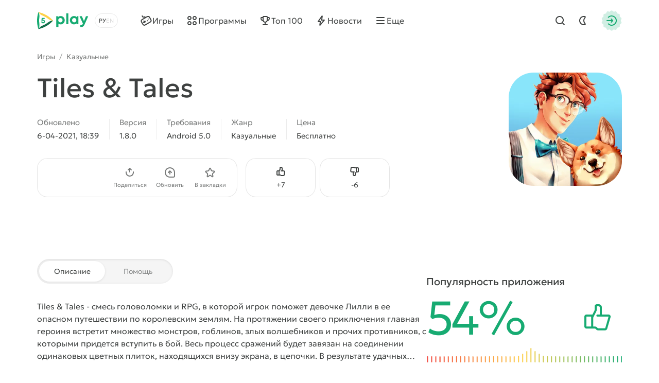

--- FILE ---
content_type: text/html; charset=utf-8
request_url: https://5play.org/11285-tiles-amp-tales.html
body_size: 12381
content:
<!DOCTYPE html>
<html prefix="og:http://ogp.me/ns#" lang="ru" class="load">
<head>
	<title>Скачать Tiles &amp; Tales 1.8.0 APK (Мод: много денег) на андроид бесплатно</title>
<meta charset="utf-8">
<meta name="description" content="У нас вы можете скачать игру Tiles &amp; Tales для Android с модом на деньги. Взломанная версия APK на телефон и планшет">
<meta name="keywords" content="tiles &amp; tales, tiles &amp; tales на андроид">
<meta name="generator" content="DataLife Engine (https://dle-news.ru)">
<link rel="canonical" href="https://5play.org/11285-tiles-amp-tales.html">
<link rel="alternate" type="application/rss+xml" title="Скачать игры на Android бесплатно | Лучшие моды на Андроид RSS" href="https://5play.org/rss.xml">
<link rel="preconnect" href="https://5play.org/" fetchpriority="high">
<meta property="twitter:title" content="Скачать Tiles &amp; Tales 1.8.0 APK (Мод: много денег) на андроид бесплатно">
<meta property="twitter:url" content="https://5play.org/11285-tiles-amp-tales.html">
<meta property="twitter:card" content="summary_large_image">
<meta property="twitter:image" content="https://cdn.5play.org/posts/2020-04/1586340952_2.webp">
<meta property="twitter:description" content="Tiles &amp; Tales - смесь головоломки и RPG, в которой игрок поможет девочке Лилли в ее опасном путешествии по королевским землям. На протяжении своего приключения главная героиня встретит множество монстров, гоблинов, злых волшебников и прочих противников, с которыми придется вступить в бой. Весь">
<meta property="og:type" content="article">
<meta property="og:site_name" content="Скачать игры на Android бесплатно | Лучшие моды на Андроид">
<meta property="og:title" content="Скачать Tiles &amp; Tales 1.8.0 APK (Мод: много денег) на андроид бесплатно">
<meta property="og:url" content="https://5play.org/11285-tiles-amp-tales.html">
<meta property="og:image" content="https://cdn.5play.org/posts/2020-04/1586340952_2.webp">
<meta property="og:description" content="Tiles &amp; Tales - смесь головоломки и RPG, в которой игрок поможет девочке Лилли в ее опасном путешествии по королевским землям. На протяжении своего приключения главная героиня встретит множество монстров, гоблинов, злых волшебников и прочих противников, с которыми придется вступить в бой. Весь">
<link rel="alternate" hreflang="x-default" href="https://5play.org/11285-tiles-amp-tales.html">
<link rel="alternate" hreflang="ru" href="https://5play.org/11285-tiles-amp-tales.html">
<link rel="alternate" hreflang="en" href="https://5play.org/en/11285-tiles-amp-tales.html">
<meta name="HandheldFriendly" content="true">
<meta name="format-detection" content="telephone=no">
<meta name="viewport" content="initial-scale=1.0, width=device-width">
<meta name="apple-mobile-web-app-capable" content="yes">
<meta name="apple-mobile-web-app-status-bar-style" content="default">
<meta name="mobile-web-app-capable" content="yes">
<meta name="google-site-verification" content="LGvz6uqmHQFqiPvBghNBOxuiTpRB_dIgePeiFliAqxg" />
<meta name="yandex-verification" content="5882ceeee565f7d0" />


<meta property="og:image" content="https://cdn.5play.org/posts/2020-04/1586341002_1.webp">
<link rel="apple-touch-icon" sizes="180x180" href="/templates/5ui/img/favicon/apple-touch-icon.png">
<link rel="shortcut icon" href="/templates/5ui/img/favicon/favicon.ico">
<link rel="icon" type="image/svg+xml" href="/templates/5ui/img/favicon/favicon.svg">
<link rel="icon" type="image/png" sizes="64x64" href="/templates/5ui/img/favicon/f64.png">
<link rel="icon" type="image/png" sizes="32x32" href="/templates/5ui/img/favicon/f32.png">
<link rel="icon" type="image/png" sizes="16x16" href="/templates/5ui/img/favicon/f16.png">

<link rel="prefetch" href="/templates/5ui/fonts/geologica-300.woff2" as="font" type="font/woff2" crossorigin>
<link rel="prefetch" href="/templates/5ui/fonts/geologica-500.woff2" as="font" type="font/woff2" crossorigin>
<link rel="preload" href="/templates/5ui/css/core.css?vs009a50" as="style">
<link rel="preload" href="/templates/5ui/css/header.css?vs009a46" as="style">


<link rel="prefetch" as="script" href="/templates/5ui/js/darkmod.js?vs009a">

<link rel="preload" href="/templates/5ui/css/fullstory.css?vs009a24" as="style">

<link href="/templates/5ui/css/core.css?vs009a50" type="text/css" rel="stylesheet">
<link href="/templates/5ui/css/header.css?vs009a46" type="text/css" rel="stylesheet">





<link href="/templates/5ui/css/pages.css?vs009a2" type="text/css" rel="stylesheet">
<link href="/templates/5ui/css/comments.css?vs009a20" type="text/css" rel="stylesheet">
<link href="/templates/5ui/css/fullstory.css?vs009a24" type="text/css" rel="stylesheet">
<link href="/templates/5ui/css/share.css?vs009a2" type="text/css" rel="stylesheet">
<link href="/templates/5ui/css/cards.css?vs009a14" type="text/css" rel="stylesheet">


<link href="/templates/5ui/css/footer.css?vs009a4" type="text/css" rel="stylesheet">
<link href="/templates/5ui/css/login.css?vs009a5" type="text/css" rel="stylesheet">



<link href="/templates/5ui/css/uidialog.css?vs009a12" type="text/css" rel="stylesheet">


<script src="/templates/5ui/js/darkmod.js?vs009a"></script>


</head>
<body>
	 <header id="header-5p" class="header-first">
	<div class="wrp fc">
		<div class="head-l fc">
			
			<a class="logotype" href="/" title="5play">
	<span class="sr-only">5play</span>
	<svg width="100" height="36" viewBox="0 0 100 36" xmlns="http://www.w3.org/2000/svg">
		<g class="logo-icon">
			<path fill="#136e4b" d="M31.17,18l-1.35,1.4c-6.89,7.17-15.68,12.23-25.33,14.6l-1.89.47.09-.16c1.7-2.93,4.36-5.13,7.5-6.4,4.13-1.67,8-3.91,11.52-6.64,2.67-2.07,5.91-3.27,9.29-3.27h.18Z"/>
			<path fill="#fed14a" d="M31.17,18h-.17c-3.38,0-6.63-1.2-9.3-3.28-3.52-2.74-7.41-4.99-11.55-6.67-3.12-1.27-5.77-3.46-7.46-6.37l-.1-.18,1.89.5c9.66,2.37,18.44,7.43,25.33,14.6l1.35,1.4Z"/>
			<path fill="#17aa71" d="M2.6,1.5l-.54,1.87C-.69,12.93-.69,23.07,2.06,32.63l.54,1.87c1.72-2.98,2.37-6.43,1.9-9.83-.61-4.43-.61-8.93,0-13.36.48-3.39-.18-6.85-1.9-9.82Z"/>
			<path fill="#17aa71" d="M11.67,16.34c2.19,0,3.73,1.45,3.73,3.44s-1.58,3.56-3.66,3.56-3.66-1.47-3.67-3.48h2.27c.01.8.59,1.38,1.4,1.38s1.4-.62,1.4-1.46c0-.89-.64-1.52-1.55-1.52h-2.94l-.21-.28.59-5.29h5.66v2.01h-3.88l-.19,1.65h1.06-.01Z"/>
		</g>
		<path class="logo-text" fill="#17aa71" d="M45.66,9.16c4.62,0,8.03,3.45,8.03,8.1,0,4.65-3.41,8.12-8.03,8.12-1.59,0-3.03-.47-4.22-1.29v6.36h-4.14V9.59h2.74l.71,1.39c1.3-1.15,3-1.83,4.91-1.83h0ZM91.11,19.01l3.82-9.43h4.4l-6.68,15.12c-1.84,4.15-3.45,5.73-6.89,5.73h-1.71v-3.73h1.43c2,0,2.52-.53,3.46-2.85l.06-.12-6.49-14.15h4.51l4.09,9.43ZM71.78,9.17c1.97,0,3.71.69,5.04,1.87l.44-1.46h3.1s0,15.32,0,15.32h-3.25l-.36-1.37c-1.32,1.15-3.03,1.83-4.97,1.83-4.61,0-8.04-3.48-8.04-8.12s3.43-8.07,8.04-8.07ZM60.78,24.91h-4.14V4.07h4.14v20.84ZM45.32,13.06c-2.4,0-4.18,1.8-4.18,4.2,0,2.4,1.77,4.2,4.18,4.2s4.17-1.79,4.17-4.2c0-2.41-1.77-4.2-4.17-4.2ZM72.13,13.03c-2.41,0-4.18,1.8-4.18,4.2,0,2.4,1.77,4.2,4.18,4.2,2.41,0,4.17-1.79,4.17-4.2s-1.76-4.2-4.17-4.2Z"/>
	</svg>
</a>
			
			<div class="lang-sel fc">
				<button type="button" class="sel-lang__en" onclick="location.href='https://5play.org/en/11285-tiles-amp-tales.html'" title="Английский"><span class="sr-only">Английский</span></button>
<button type="button" class="sel-lang__ru active" onclick="location.href='https://5play.org/11285-tiles-amp-tales.html'" title="Русский"><span class="sr-only">Русский</span></button>
				<span class="sr-only">Выбрать язык</span>
				<span class="lang-sel-border fc">
					<i class="lang-sel-ru" title="Ру"></i><i class="lang-sel-en" title="En"></i>
				</span>
			</div>
		</div>
		<div class="head-r fc">
			<a href="/index.php?do=search" class="hbtn hbt qs-toggle" style="display: none;">
				<i class="im im-search"></i>
				<i class="im im-close"></i>
				<span class="sr-only">Найти</span>
			</a>
			<button type="button" class="hbtn hbt mod-btn" id="mod-toggle" aria-label="Dark Mod">
				<i class="im im-sun"></i>
				<i class="im im-moon"></i>
			</button>
			
			<button class="hbtn huser hlogin dialog-btn" type="button" title="Авторизация">
				<span class="sr-only">Авторизация</span>
				<span class="mask"><i class="im im-login"></i></span>
			</button>
		</div>
	</div>
</header>
<div class="header-second wrp" id="header-tools">
	<div class="header-tools">
		<div class="hmenu fc">
			<nav class="hmenu-list fc" itemscope itemtype="http://schema.org/SiteNavigationElement">
				<a class="m-item" href="/android/igry/" itemprop="url"><i class="im im-gamepad"></i><span class="m-item-cont" itemprop="name">Игры</span></a>
				<a class="m-item" href="/android/programmy/" itemprop="url"><i class="im im-apps"></i><span class="m-item-cont" itemprop="name">Программы</span></a>
				<a class="m-item" href="/top-100-igr-dlya-android-apk.html" itemprop="url"><i class="im im-cup"></i><span class="m-item-cont" itemprop="name">Топ 100</span></a>
				<a class="m-item" href="/news/" itemprop="url"><i class="im im-bolt"></i><span class="m-item-cont" itemprop="name">Новости</span></a>
				<a class="m-item" href="/?do=orders" style="display:none;"><i class="im im-addtopic"></i><span class="m-item-cont">Стол заказов</span></a>
				<button id="mmenu-btn" type="button" class="m-item"><i class="im im-burger"></i><span class="m-item-cont">Еще</span></button>
				<div class="dropdown" style="display:none;">
					<button type="button" class="m-item dropdown-btn"><i class="im im-burger"></i><span class="m-item-cont">Еще</span></button>
					<div class="dropdown-box" style="display: none;">
						<nav class="hmenu-sub-list">
							<a class="m-item" href="/?do=orders"><i class="im im-addtopic"></i><span class="m-item-cont">Стол заказов</span></a>
						</nav>
						
					</div>
				</div>
				<a href="/index.php?do=search" class="m-item qs-toggle" style="display:none;">
					<i class="im im-search"></i>
					<span class="sr-only">Найти</span>
				</a>
			</nav>
		</div>
		<form class="qs-form fc" id="qs-form" class="qs" method="get" action="/index.php?do=search" style="display: none;">
			<div class="qs-control">
				<label class="qs-label sr-only" for="story">Найти</label>
				<input class="qs-input" id="story" name="story" placeholder="Поиск по сайту..." type="search">
				<button class="qs-btn" type="submit" title="Найти" aria-label="Найти">
					<i class="im im-search"></i>
				</button>
				<button type="button" class="qs-toggle" aria-label="Close Search">
					<i class="im im-close"></i>
				</button>
			</div>
			<input type="hidden" name="do" value="search">
			<input type="hidden" name="subaction" value="search">
			<input type="hidden" name="titleonly" id="titleonly" value="0">
		</form>
	</div>
</div>
	 
	
	 
	 
	 
	 
	 <main class="content-5p">
<div class="appview-breadcrumbs wrp speedbar fc">
<a href="/android/igry/">Игры</a>

<span class="speedbar-sep">/</span> <a href="https://5play.org/android/igry/kazualnye/">Казуальные</a>
</div>
<article class="appview sect" itemscope itemtype="http://schema.org/MobileApplication">
	<div class="appview-hero">
		<div class="wrp appview-intro">
			<div class="appview-intro-cont">
				<h1 itemprop="name" class="title">Tiles &amp; Tales</h1>
				<figure class="appicon">
					<img width="200" height="200" src="https://cdn.5play.org/posts/2020-04/1586341002_1.webp" alt="Tiles &amp; Tales" loading="eager" fetchpriority="high" itemprop="image">
					
				</figure>
				<ul class="appview-spec">
					<li class="specs-item">
						<span class="spec-label">Обновлено</span>
						<time class="spec-cont" itemprop="datePublished" datetime="2021-04-06T18:39:45+03:00">6-04-2021, 18:39</time>
					</li>
					
					<li class="specs-item">
						<span class="spec-label">Версия</span>
						<span class="spec-cont" itemprop="softwareVersion">1.8.0</span>
					</li>
					
					
					
					<li class="specs-item">
						<span class="spec-label">Требования</span>
						<span class="spec-cont" itemprop="operatingSystem">Android 5.0</span>
					</li>
					<li class="specs-item">
						<span class="spec-label">Жанр</span>
						<a href="https://5play.org/android/igry/kazualnye/" class="spec-cont">Казуальные</a>
      					<meta itemprop="applicationCategory" content="Казуальные">
					</li>
					<li class="specs-item">
						<span class="spec-label">Цена</span>
						<span itemscope itemprop="offers" itemtype="http://schema.org/Offer">
						<meta itemprop="price" content="0">
						<meta itemprop="priceCurrency" content="USD" class="spec-cont">
						<meta itemprop="url" content="https://play.google.com/store/apps/details?id=com.kuuhubb.tilesandtales">
							
						Бесплатно
					</span>
					</li>
				</ul>
				<div class="appview-foot">
					<div class="appview-likes">
						
						<button class="dialog-btn" type="button"><i class="im im-thumbup"></i><span class="like-plus">+<span data-likes-id="11285">7</span></span><span class="sr-only">Нравится</span></button>
						<button class="dialog-btn" type="button"><i class="im im-thumbdown"></i><span class="like-minus">-<span data-dislikes-id="11285">6</span></span><span class="sr-only">Не нравится</span></button>
					</div>
					<div class="appview-tools">
						<a class="btn btn-fill" href="#download-now"><span class="btn-cont">Скачать APK</span></a>
						<div class="av-tool-list">
							<div class="av-tool dropdown sharefunc">
								<button type="button" id="share-btn" class="dropdown-btn" data-share-title="Tiles &amp; Tales" data-share-text="Посмотри, что я нашёл!"><i class="im im-share"></i><span class="av-tool-cont">Поделиться</span></button>
								<div class="dropdown-box" style="display: none;">
	<div class="share-list">
		<a class="share-btn share-tg" href="https://t.me/share/url?url=https://5play.org/11285-tiles-amp-tales.html&amp;text=Tiles%20&amp;%20Tales" target="_blank" rel="noopener nofollow" title="Поделиться в Телеграм"><i class="im im-share-tg"></i></a>
		<a class="share-btn share-wa" href="https://api.whatsapp.com/send?text=Tiles%20&amp;%20Taleshttps://5play.org/11285-tiles-amp-tales.html" target="_blank" rel="noopener nofollow" title="Поделиться в WhatsApp"><i class="im im-share-wa"></i></a>
		<a class="share-btn share-vk" href="https://vk.com/share.php?url=https://5play.org/11285-tiles-amp-tales.html&amp;title=Tiles%20&amp;%20Tales" target="_blank" rel="noopener nofollow" title="Поделиться в VK"><i class="im im-share-vk"></i></a>
		<a class="share-btn share-fb" href="https://www.facebook.com/sharer/sharer.php?u=https://5play.org/11285-tiles-amp-tales.html" target="_blank" rel="noopener nofollow" title="Поделиться в Facebook"><i class="im im-share-fb"></i></a>
	</div>
</div>
							</div>
							<div class="av-tool">
							
							<button type="button" class="dialog-btn"><i class="im im-update"></i><span class="av-tool-cont">Обновить</span></button>
							</div>
							<div class="av-tool">
							
							<button type="button" class="dialog-btn"><i class="im im-staroutline"></i><span class="av-tool-cont">В закладки</span></button>
							</div>
							
						</div>
					</div>
				</div>
			</div>
		</div>
		
		<div class="wrp appview-screens">
			<div class="screenshots scroll-container" data-scroll data-id="scroll-screens">
				<div class="hcarousel glist">
					
					<!--MBegin:https://cdn.5play.org/posts/2020-04/1586340952_2.webp|--><a href="https://cdn.5play.org/posts/2020-04/1586340952_2.webp" class="highslide"><img src="https://cdn.5play.org/posts/2020-04/medium/1586340952_2.webp" style="max-width:100%;" alt=""></a><!--MEnd--><!--MBegin:https://cdn.5play.org/posts/2020-04/1586340966_3.webp|--><a href="https://cdn.5play.org/posts/2020-04/1586340966_3.webp" class="highslide"><img src="https://cdn.5play.org/posts/2020-04/medium/1586340966_3.webp" style="max-width:100%;" alt=""></a><!--MEnd--><!--MBegin:https://cdn.5play.org/posts/2020-04/1586340984_4.webp|--><a href="https://cdn.5play.org/posts/2020-04/1586340984_4.webp" class="highslide"><img src="https://cdn.5play.org/posts/2020-04/medium/1586340984_4.webp" style="max-width:100%;" alt=""></a><!--MEnd--><!--MBegin:https://cdn.5play.org/posts/2020-04/1586340973_5.webp|--><a href="https://cdn.5play.org/posts/2020-04/1586340973_5.webp" class="highslide"><img src="https://cdn.5play.org/posts/2020-04/medium/1586340973_5.webp" style="max-width:100%;" alt=""></a><!--MEnd-->
				</div>
				<div class="scroll-buttons" style="display:none;">
					<button class="scroll-button prev hidden" aria-label="Назад"><i class="im im-aleft"></i></button>
					<button class="scroll-button next" aria-label="Вперед"><i class="im im-aright"></i></button>
				</div>
			</div>
		</div>
		 
		<script>
			window.addEventListener('DOMContentLoaded', () => {
				document.querySelectorAll('.screenshots').forEach(block => {
				const imgs = block.querySelectorAll('img');
				let isPortrait = false;
				let allChecked = 0;
				imgs.forEach(img => {
					const checkOrientation = () => {
						if (img.naturalHeight > img.naturalWidth) {
							isPortrait = true;
						}
						allChecked++;
						if (allChecked === imgs.length) {
							block.classList.add(isPortrait ? 'portrait' : 'landscape');
						}
					};
					if (img.complete && img.naturalWidth) {
						checkOrientation();
						} else {
						img.addEventListener('load', checkOrientation);
						}
					});
				});
			});
		</script>
		
		<div class="appview-bg">
			<i class="cover"><img src="https://cdn.5play.org/posts/2020-04/1586341002_1.webp" alt="Tiles &amp; Tales" width="360" height="360" loading="lazy"></i>
		</div>
		
	</div>
	
	<div class="appview-info wrp str">
		<div class="appview-info-cont tab-container str-main">
			<div class="tab-toggle-head">
				<button class="tab-toggle" type="button">
					<span>Описание</span>
					<span>Помощь</span>
				</button>
			</div>
			<div class="appview-text expand tab-panel" data-tab="0">
				<div class="desc text expand-text">
					<b>Tiles &amp; Tales</b> - смесь <a href="https://5play.org/android/igry/golovolomki/">головоломки</a> и RPG, в которой игрок поможет девочке Лилли в ее опасном путешествии по королевским землям. На протяжении своего приключения главная героиня встретит множество монстров, гоблинов, злых волшебников и прочих противников, с которыми придется вступить в бой. Весь процесс сражений будет завязан на соединении одинаковых цветных плиток, находящихся внизу экрана, в цепочки. В результате удачных действий персонаж будет наносить удары оппоненту. Усилить девушку можно, собирая магические зелья, выпадающие из сундуков.
				</div>
				<button type="button" class="expand-btn" data-less="Свернуть">
					<span>Раскрыть полностью</span>
				</button>
			</div>
			<div class="appview-faq faq-list tab-panel" data-tab="1" style="display: none;">
				<a class="link-faq" href="/download-help.html"><span>Не получается скачать?</span><i class="im im-kright"></i></a>
				<a class="link-faq" href="/ustanovka-igr-i-programm-na-android.html"><span>Установка игр и программ</span><i class="im im-kright"></i></a>
				<a class="link-faq" href="/ustanovka-igr-s-keshem-na-android.html"><span>Установка игр с кэшем</span><i class="im im-kright"></i></a>
				<a class="link-faq" href="/kak-sdelat-skrinshot-na-android.html"><span>Как сделать скриншот</span><i class="im im-kright"></i></a>
				<a class="link-faq" href="/how-to-install-apks.html"><span>Как установить APKS</span><i class="im im-kright"></i></a>
			</div>
		</div>
		<div class="appview-info-rate str-add" itemprop="aggregateRating" itemscope itemtype="http://schema.org/AggregateRating">
			<div class="rating-status" style="--rating-value:54;"><div class="rstatus-head">
    <div class="title">Популярность приложения</div>
    <div class="rstatus-num">
        <span class="rstatus-value">54%</span>
        <span class="rstatus-icon">
            <svg width="32" height="32" viewbox="0 0 32 32" xmlns="http://www.w3.org/2000/svg">
                <path d="M16.5,2.5c1.66,0,3,1.34,3,3v7h6.55c1.33,0,2.29,1.28,1.92,2.56l-3.3,11.33c-.25.85-1.03,1.44-1.92,1.44h-7.17c-1.02.09-1.84-1.06-2.5-1.67-1.91.01-6.62,0-8.59,0-1.1,0-2-.9-2-2v-9.67c0-1.1.9-2,2-2h5.52c.12,0,.23.02.34.05l2.14-4.29v-3.76c0-1.1.9-2,2-2h2ZM14.5,8.26c.24.44-3.16,6.62-3.33,7.14v8.76c.95.05,2.63-.26,3.33.59,0,0,1.08,1.08,1.08,1.08h7.17l3.3-11.33h-10.88c-1.3.02-1.3-2.02,0-2,0,0,2.33,0,2.33,0v-7c0-1.44-2.13-.91-3-1v3.76ZM4.5,24.17h4.67v-9.67h-4.67v9.67Z"></path>
            </svg>
            <i class="mask"></i>
        </span>
        <meta itemprop="ratingValue" content="54">
        <meta itemprop="bestRating" content="100">
    </div>
</div>
<div class="rstatus-line"></div>
</div>
			<meta itemprop="reviewCount" content="13">
			<ul class="rating-status-info muted">
				<li>Оценок: <span data-vote-num-id="11285">13</span></li>
				<li>Комментариев: 0</li>
			</ul>
		</div>
	</div>
	
	<div class="appview-download wrp">
		<div id="download-now" class="download-box">
			
			
			<div class="download-box-files">
				<h2 class="title">Скачать Tiles &amp; Tales на Андроид бесплатно
				</h2>
				<div class="downline-line-list">Мод - много денег<br>
<div class="download-line btn btn-fill">
	<div class="dropdown">
		<button type="button" class="dropdown-btn" aria-label="Информация о файле" style="display:none;"><i class="im im-info"></i></button>
		<div class="download-line-title dropdown-box" style="display:none;">tiles-tales-1.8.0-mod-t-5play.ru.apk</div>
	</div>
	<a href="https://5play.org/index.php?do=cdn&id=115845" class="download-line-link" target="_blank">Скачать <span class="uppercase">apk</span> (75.21 Mb)</a>
</div>

<br></div>
				<div class="download-box-foot">
					<div class="title">Быстрая загрузка — без вирусов!</div>
					<div class="desc">
					На нашем сайте можно скачать последнюю версию Tiles &amp; Tales в формате APK — быстро и бесплатно! Без регистрации и СМС: прямая ссылка и проверенные файлы!
					
					</div>
					<div class="download-shield"><i class="mask"></i></div>
				</div>
			</div>
			
		</div>
	</div>
	
</article>


<section class="wrp sect">
	<h2 class="sect-head title">Похожие игры</h2>
	<div class="glist cards-v g8 hscroll">
		<div class="card appitem item">
    <div class="card-icon">
        
        <figure class="appicon">
            <img width="144" height="144" src="https://cdn.5play.org/posts/2018-03/1521125737_1.png" alt="Epic Pirates Story" loading="lazy">
        </figure>
    </div>
    <a href="https://5play.org/3281-epic-pirates-story.html" class="cont item-link">
        <span class="title">Epic Pirates Story</span>
        <span class="meta meta-os">
            
            <i class="meta-item">Android 2.2</i>
        </span>
        <span class="meta meta-vers">
            <i class="meta-item">v1.7</i>
            
            

        </span>
    </a>
    <i class="card-ratenum"></i>
</div>
<div class="card appitem item">
    <div class="card-icon">
        
        <figure class="appicon">
            <img width="144" height="144" src="https://cdn.5play.org/posts/2021-01/1610963575_1.webp" alt="Infinite Arrow" loading="lazy">
        </figure>
    </div>
    <a href="https://5play.org/13654-infinite-arrow.html" class="cont item-link">
        <span class="title">Infinite Arrow</span>
        <span class="meta meta-os">
            
            <i class="meta-item">Android 4.1</i>
        </span>
        <span class="meta meta-vers">
            <i class="meta-item">v1.0.11</i>
            
            

        </span>
    </a>
    <i class="card-ratenum"></i>
</div>
<div class="card appitem item">
    <div class="card-icon">
        
        <figure class="appicon">
            <img width="144" height="144" src="https://cdn.5play.org/posts/2021-04/1619679971_1.webp" alt="Семейная Ферма Танго" loading="lazy">
        </figure>
    </div>
    <a href="https://5play.org/15032-semejnaja-ferma-tango.html" class="cont item-link">
        <span class="title">Семейная Ферма Танго</span>
        <span class="meta meta-os">
            
            <i class="meta-item">Android 4.4</i>
        </span>
        <span class="meta meta-vers">
            <i class="meta-item">v6.8.100</i>
            
            

        </span>
    </a>
    <i class="card-ratenum"></i>
</div>
<div class="card appitem item">
    <div class="card-icon">
        
        <figure class="appicon">
            <img width="144" height="144" src="https://cdn.5play.org/posts/2020-10/1601887582_1.webp" alt="Tiny Clash" loading="lazy">
        </figure>
    </div>
    <a href="https://5play.org/12651-tiny-clash.html" class="cont item-link">
        <span class="title">Tiny Clash</span>
        <span class="meta meta-os">
            
            <i class="meta-item">Android 6.0</i>
        </span>
        <span class="meta meta-vers">
            <i class="meta-item">v1.0</i>
            
            

        </span>
    </a>
    <i class="card-ratenum"></i>
</div>
<div class="card appitem item">
    <div class="card-icon">
        
        <figure class="appicon">
            <img width="144" height="144" src="https://cdn.5play.org/posts/2020-08/1598884627_1.webp" alt="Fishing Adventure" loading="lazy">
        </figure>
    </div>
    <a href="https://5play.org/4058-fishing-adventure.html" class="cont item-link">
        <span class="title">Fishing Adventure</span>
        <span class="meta meta-os">
            
            <i class="meta-item">Android 4.0</i>
        </span>
        <span class="meta meta-vers">
            <i class="meta-item">v1.7</i>
            
            

        </span>
    </a>
    <i class="card-ratenum"></i>
</div>
<div class="card appitem item">
    <div class="card-icon">
        
        <figure class="appicon">
            <img width="144" height="144" src="https://cdn.5play.org/posts/2021-06/1623224332_1.webp" alt="Puppy Story : Doggy Dress Up Game" loading="lazy">
        </figure>
    </div>
    <a href="https://5play.org/15559-puppy-story-doggy-dress-up-game.html" class="cont item-link">
        <span class="title">Puppy Story : Doggy Dress Up Game</span>
        <span class="meta meta-os">
            
            <i class="meta-item">Android 5.0</i>
        </span>
        <span class="meta meta-vers">
            <i class="meta-item">v1.0.2</i>
            
            

        </span>
    </a>
    <i class="card-ratenum"></i>
</div>
<div class="card appitem item">
    <div class="card-icon">
        
        <figure class="appicon">
            <img width="144" height="144" src="https://cdn.5play.org/posts/2022-12/1672079197_1.webp" alt="Hidden Through Time" loading="lazy">
        </figure>
    </div>
    <a href="https://5play.org/11555-hidden-through-time.html" class="cont item-link">
        <span class="title">Hidden Through Time</span>
        <span class="meta meta-os">
            <i class="card-bubble">MOD</i>
            <i class="meta-item">Android 7.0</i>
        </span>
        <span class="meta meta-vers">
            <i class="meta-item">v1.0.41</i>
            
            

        </span>
    </a>
    <i class="card-ratenum"></i>
</div>
<div class="card appitem item">
    <div class="card-icon">
        
        <figure class="appicon">
            <img width="144" height="144" src="https://cdn.5play.org/posts/2019-07/1561975836_1.webp" alt="Песочница - успокаиваем нервы" loading="lazy">
        </figure>
    </div>
    <a href="https://5play.org/3067-pesochnica-uspokaivaem-nervy.html" class="cont item-link">
        <span class="title">Песочница - успокаиваем нервы</span>
        <span class="meta meta-os">
            
            <i class="meta-item">Android 2.3.3</i>
        </span>
        <span class="meta meta-vers">
            <i class="meta-item">v14.138 Ostrich</i>
            
            

        </span>
    </a>
    <i class="card-ratenum"></i>
</div>

	</div>
</section>

<section class="wrp sect">
	<h2 class="sect-head title">Рекомендуем игры</h2>
	<div class="glist cards-sw g4 hscroll">
		<div class="card apprecom item">
    
    <div class="card-wallpaper">
        <div class="cover">
            <img width="304" height="204" src="https://cdn.5play.org/assets/main/tocag-pic.webp" srcset="https://cdn.5play.org/assets/main/tocag-pic.webp, https://cdn.5play.org/assets/main/tocag-pic-2x.webp" alt="Toca Boca World">
        </div>
        <span class="appicon">
            <img width="80" height="80" src="https://cdn.5play.org/posts/2025-12/1764950839_1.webp" alt="Toca Boca World">
            <i class="mask star-mask"></i>
        </span>
    </div>
    <a href="https://5play.org/7591-toca-life-world.html" class="card-row-btn item-link">
        <span class="cont">
            <span class="title truncate">Toca Boca World</span>
            <span class="meta meta-os">
            <i class="card-bubble">MOD</i>
            <i class="meta-item">Android 7.0</i>
            </span>
        </span>
        <span class="btn btn-fill btn-sm"><i class="im im-download"></i><span class="btn-cont">Скачать</span></span>
    </a>
</div><div class="card apprecom item">
    
    <div class="card-wallpaper">
        <div class="cover">
            <img width="304" height="204" src="https://cdn.5play.org/assets/main/brawl-pic.webp" srcset="https://cdn.5play.org/assets/main/brawl-pic.webp, https://cdn.5play.org/assets/main/brawl-pic-2x.webp" alt="Brawl Stars" loading="lazy">
        </div>
        <span class="appicon">
            <img width="80" height="80" src="https://cdn.5play.org/posts/2024-10/1728293614_1.webp" alt="Brawl Stars" loading="lazy">
            <i class="mask star-mask"></i>
        </span>
    </div>
    <a href="https://5play.org/7353-brawl-stars.html" class="card-row-btn item-link">
        <span class="cont">
            <span class="title truncate">Brawl Stars</span>
            <span class="meta meta-os">
            <i class="card-bubble">MOD</i>
            <i class="meta-item">Android 5.0</i>
            </span>
        </span>
        <span class="btn btn-fill btn-sm"><i class="im im-download"></i><span class="btn-cont">Скачать</span></span>
    </a>
</div><div class="card apprecom item">
    
    <div class="card-wallpaper">
        <div class="cover">
            <img width="304" height="204" src="https://cdn.5play.org/assets/main/mine-pic.webp" srcset="https://cdn.5play.org/assets/main/mine-pic.webp, https://cdn.5play.org/assets/main/mine-pic-2x.webp" alt="Майнкрафт" loading="lazy">
        </div>
        <span class="appicon">
            <img width="80" height="80" src="https://cdn.5play.org/posts/2025-10/92a3b0f065_1.webp" alt="Майнкрафт" loading="lazy">
            <i class="mask star-mask"></i>
        </span>
    </div>
    <a href="https://5play.org/11448-majnkraft.html" class="card-row-btn item-link">
        <span class="cont">
            <span class="title truncate">Майнкрафт</span>
            <span class="meta meta-os">
            <i class="card-bubble">MOD</i>
            <i class="meta-item">Android 8.0</i>
            </span>
        </span>
        <span class="btn btn-fill btn-sm"><i class="im im-download"></i><span class="btn-cont">Скачать</span></span>
    </a>
</div><div class="card apprecom item">
    
    <div class="card-wallpaper">
        <div class="cover">
            <img width="304" height="204" src="https://cdn.5play.org/assets/main/dc-pic.webp" srcset="https://cdn.5play.org/assets/main/dc-pic.webp, https://cdn.5play.org/assets/main/dc-pic-2x.webp" alt="Dead Cells" loading="lazy">
        </div>
        <span class="appicon">
            <img width="80" height="80" src="https://cdn.5play.org/posts/2025-02/1739886514_1.webp" alt="Dead Cells" loading="lazy">
            <i class="mask star-mask"></i>
        </span>
    </div>
    <a href="https://5play.org/11708-dead-cells-mod.html" class="card-row-btn item-link">
        <span class="cont">
            <span class="title truncate">Dead Cells</span>
            <span class="meta meta-os">
            <i class="card-bubble">MOD</i>
            <i class="meta-item">Android 7.0</i>
            </span>
        </span>
        <span class="btn btn-fill btn-sm"><i class="im im-download"></i><span class="btn-cont">Скачать</span></span>
    </a>
</div>
	</div>
</section>


<div class="sect-sep"></div>
<section class="wrp sect sect-comments">
	
	<h2 class="sect-head title">Комментариев пока нет :(</h2>
	
	
	<div id="addcomment-tool" class="comments-add">
		<div id="addcomment" class="comments-add-block">
			
			<div class="wrp">
<div class="alert">
	<div class="title">
		Информация
	</div>
	<div class="desc">
		Войдите на сайт или <a href=/index.php?do=register target=/_blank/ rel=/nofollow/>зарегистрируйтесь</a> чтобы оставлять комментарии
	</div>
</div>
</div>
		</div>
	</div>
	
</section>
</main>
	 
	 <footer id="footer-5p" class="footer-5p">
	<div class="wrp">
		
		
		<a class="f-telegram footblock" href="https://t.me/+NuCc8y6KVbAyYmFi" target="_blank" rel="nofollow noopener">
			<span class="title">Мы в Telegram</span>
			<span class="desc">Будьте в курсе последних обновлений</span>
			<i class="f-telegram-icon"><img width="324" height="307" src="https://cdn.5play.org/assets/pic/f-telegram-icon.webp" srcset="https://cdn.5play.org/assets/pic/f-telegram-icon.webp, https://cdn.5play.org/assets/pic/f-telegram-icon-2x.webp 2x" alt=""></i>
			<span class="btn btn-fill btn-blue btn-sm"><span class="btn-cont">Присоединиться</span></span>
		</a>
		<div class="fmenu">
			<nav class="fmenu-list">
				<a class="ms-item" href="/?do=feedback">Обратная связь</a>
				<a class="ms-item" href="/copyright.html">Условия использования информации</a>
				<a class="ms-item" href="/disclaimer.html">Отказ от ответственности</a>
				<a class="ms-item" href="/pravoobl.html">Правообладателям</a>
				<a class="ms-item" href="/политика-конфиденциальности.html">Политика конфиденциальности</a>
			</nav>
		</div>
		<div class="foot-info fc">
			<a href="/" class="foot-logo"><img width="32" height="32" src="/templates/5ui/img/icons/5play-color.svg" alt="5play.org" loading="lazy"></a>
			<div class="copyright"><span>2016-2025 © 5play.org</span> <span>игры и программы для андроид</span></div>
			<a id="scroll-up" class="scroll-up" href="#header-5p" role="button" title="Наверх" aria-label="Наверх">
				<span class="sr-only">Наверх</span>
				<i class="im im-aup"></i>
			</a>
		</div>
	</div>
</footer>
	

<div class="modal-overlay" id="modalOverlay" style="display: none;" aria-hidden="true">
	<div class="modal-inner">
		<div class="modal modal-side" id="modal">
			<button class="close-btn" id="closeModal" aria-label="Close"><i class="im im-close"></i></button>
			<div class="modal-side-pic">
				<i class="modal-logo im im-5play"></i>
				<figure class="cover">
					<img width="320" height="516" src="https://cdn.5play.org/assets/pic/login-5play.webp" srcset="https://cdn.5play.org/assets/pic/login-5play.webp, https://cdn.5play.org/assets/pic/login-5play-2x.webp 2x" alt="5play">
				</figure>
			</div>
			<form class="modal-cont modal-cont-pad form-list" method="post">
				<h3 class="title">Войти на 5play.org</h3>
				<div class="form-group">
					<div class="form-group-label"><label for="login_name">Логин</label></div>
					<input class="form-control" type="text" id="login_name" name="login_name" required>
				</div>
				<div class="form-group">
					<div class="form-group-label">
						<label for="login_password">Пароль</label>
						<a class="right link" href="https://5play.org/index.php?do=lostpassword">Забыли пароль?</a>
					</div>
					<input class="form-control" type="password" id="login_password" name="login_password" required>
				</div>
				<div class="form-submit btn-group">
					<button class="btn btn-fill btn-block" onclick="submit();" type="submit"><span class="btn-cont">Войти на сайт</span></button>
					<a href="https://5play.org/index.php?do=register" class="btn btn-link btn-block"><span class="btn-cont">Регистрация</span></a>
				</div>
				<div class="sep-text"><span title="Или войдите через"></span></div>
				<div class="social-links fc">
					<a class="soc-item" href="https://www.facebook.com/dialog/oauth?client_id=281507214574045&amp;redirect_uri=https%3A%2F%2F5play.org%2Findex.php%3Fdo%3Dauth-social%26provider%3Dfc&amp;scope=public_profile%2Cemail&amp;display=popup&amp;state=22aebcb8b78e00cd6f7480a682e55a51&amp;response_type=code" target="_blank" rel="nofollow noopener"><img width="32" height="32" src="/templates/5ui/img/social/facebook.svg" alt="Facebook" title="Facebook"></a>
					<a class="soc-item" href="https://accounts.google.com/o/oauth2/auth?client_id=609340283350-apppi0njujq31fe388ckhmtvsv9optgk.apps.googleusercontent.com&amp;redirect_uri=https%3A%2F%2F5play.org%2Findex.php%3Fdo%3Dauth-social%26provider%3Dgoogle&amp;scope=https%3A%2F%2Fwww.googleapis.com%2Fauth%2Fuserinfo.email+https%3A%2F%2Fwww.googleapis.com%2Fauth%2Fuserinfo.profile&amp;state=22aebcb8b78e00cd6f7480a682e55a51&amp;response_type=code" target="_blank" rel="nofollow noopener"><img width="32" height="32" src="/templates/5ui/img/social/google.svg" alt="Google" title="Google"></a>
				</div>
				<input name="login" type="hidden" id="login" value="submit">
			</form>
		</div>
	</div>
</div>

	
	 <div id="mobilemenu" class="mobilemenu" style="display:none;">
	<button class="close-btn" id="mmenu-close" aria-label="Закрыть"><i class="im im-close"></i></button>
	<div class="mobilemenu-cont">
		<nav class="mmenu-list">
			<a class="m-item" href="/android/igry/" itemprop="url"><i class="im im-gamepad"></i><span class="m-item-cont" itemprop="name">Игры</span></a>
			<a class="m-item" href="/android/programmy/" itemprop="url"><i class="im im-apps"></i><span class="m-item-cont" itemprop="name">Программы</span></a>
			<a class="m-item" href="/top-100-igr-dlya-android-apk.html" itemprop="url"><i class="im im-cup"></i><span class="m-item-cont" itemprop="name">Топ 100</span></a>
			<a class="m-item" href="/news/" itemprop="url"><i class="im im-bolt"></i><span class="m-item-cont" itemprop="name">Новости</span></a>
			<a class="m-item" href="/?do=orders"><i class="im im-addtopic"></i><span class="m-item-cont">Стол заказов</span></a>
		</nav>
		<nav class="mmenu-sublist">
			<a class="ms-item" href="/?do=feedback">Обратная связь</a>
			<a class="ms-item" href="/copyright.html">Условия использования информации</a>
			<a class="ms-item" href="/disclaimer.html">Отказ от ответственности</a>
			<a class="ms-item" href="/pravoobl.html">Правообладателям</a>
			<a class="ms-item" href="/политика-конфиденциальности.html">Политика конфиденциальности</a>
		</nav>
	</div>
</div>
	 <script>
	window.addEventListener('load', function () { document.documentElement.classList.remove('load'); });
</script>


<script src="/engine/classes/js/jquery3.js?v=s009a"></script>
<script src="/engine/classes/js/jqueryui3.js?v=s009a" defer></script>
<script src="/engine/classes/js/dle_js.js?v=s009a" defer></script>
<script src="/engine/classes/fancybox/fancybox.js?v=s009a" defer></script>
<script type="application/ld+json">{"@context":"https://schema.org","@graph":[{"@type":"BreadcrumbList","@context":"https://schema.org/","itemListElement":[{"@type":"ListItem","position":1,"item":{"@id":"https://5play.org/","name":"5play.org"}},{"@type":"ListItem","position":2,"item":{"@id":"https://5play.org/android/","name":"Android"}},{"@type":"ListItem","position":3,"item":{"@id":"https://5play.org/android/igry/","name":"Игры"}},{"@type":"ListItem","position":4,"item":{"@id":"https://5play.org/android/igry/kazualnye/","name":"Казуальные"}},{"@type":"ListItem","position":5,"item":{"@id":"https://5play.org/11285-tiles-amp-tales.html","name":"Tiles &amp; Tales"}}]}]}</script>
<script>
<!--
var dle_root       = '/';
var dle_admin      = '';
var dle_login_hash = 'd569c9398aac7f1dfb11966a7b34b7256240e9c6';
var dle_group      = 5;
var dle_link_type  = 1;
var dle_skin       = '5ui';
var dle_wysiwyg    = 0;
var dle_min_search = '3';
var dle_act_lang   = ["Подтвердить", "Отмена", "Вставить", "Отмена", "Сохранить", "Удалить", "Загрузка. Пожалуйста, подождите..."];
var menu_short     = 'Быстрое редактирование';
var menu_full      = 'Полное редактирование';
var menu_profile   = 'Просмотр профиля';
var menu_send      = 'Отправить сообщение';
var menu_uedit     = 'Админцентр';
var dle_info       = 'Информация';
var dle_confirm    = 'Подтверждение';
var dle_prompt     = 'Ввод информации';
var dle_req_field  = ["Заполните поле с именем", "Заполните поле с сообщением", "Заполните поле с темой сообщения"];
var dle_del_agree  = 'Вы действительно хотите удалить? Данное действие невозможно будет отменить';
var dle_spam_agree = 'Вы действительно хотите отметить пользователя как спамера? Это приведёт к удалению всех его комментариев';
var dle_c_title    = 'Отправка жалобы';
var dle_complaint  = 'Укажите текст Вашей жалобы для администрации:';
var dle_mail       = 'Ваш e-mail:';
var dle_big_text   = 'Выделен слишком большой участок текста.';
var dle_orfo_title = 'Укажите комментарий для администрации к найденной ошибке на странице:';
var dle_p_send     = 'Отправить';
var dle_p_send_ok  = 'Уведомление успешно отправлено';
var dle_save_ok    = 'Изменения успешно сохранены. Обновить страницу?';
var dle_reply_title= 'Ответ на комментарий';
var dle_tree_comm  = '0';
var dle_del_news   = 'Удалить статью';
var dle_sub_agree  = 'Вы действительно хотите подписаться на комментарии к данной публикации?';
var dle_unsub_agree  = 'Вы действительно хотите отписаться от комментариев к данной публикации?';
var dle_captcha_type  = '4';
var dle_share_interesting  = ["Поделиться ссылкой на выделенный текст", "Twitter", "Facebook", "Вконтакте", "Прямая ссылка:", "Нажмите правой клавишей мыши и выберите «Копировать ссылку»"];
var DLEPlayerLang     = {prev: 'Предыдущий',next: 'Следующий',play: 'Воспроизвести',pause: 'Пауза',mute: 'Выключить звук', unmute: 'Включить звук', settings: 'Настройки', enterFullscreen: 'На полный экран', exitFullscreen: 'Выключить полноэкранный режим', speed: 'Скорость', normal: 'Обычная', quality: 'Качество', pip: 'Режим PiP'};
var DLEGalleryLang    = {CLOSE: 'Закрыть (Esc)', NEXT: 'Следующее изображение', PREV: 'Предыдущее изображение', ERROR: 'Внимание! Обнаружена ошибка', IMAGE_ERROR: 'Не удалось загрузить изображение', TOGGLE_SLIDESHOW: 'Просмотр слайдшоу',TOGGLE_FULLSCREEN: 'Полноэкранный режим', TOGGLE_THUMBS: 'Включить / Выключить уменьшенные копии', ITERATEZOOM: 'Увеличить / Уменьшить', DOWNLOAD: 'Скачать изображение' };
var DLEGalleryMode    = 1;
var DLELazyMode       = 2;
var allow_dle_delete_news   = false;
var dle_search_delay   = false;
var dle_search_value   = '';
jQuery(function($){
					setTimeout(function() {
						$.get(dle_root + "engine/ajax/controller.php?mod=adminfunction", { 'id': '11285', action: 'newsread', user_hash: dle_login_hash });
					}, 5000);
FastSearch();
});
//-->
</script>

<script src="/templates/5ui/js/lib.js?vs009a8"></script>
<script src="/templates/5ui/js/modal.js?vs009a"></script>
<script src="/templates/5ui/js/scrollcarousel.js?vs009a4"></script>
<script src="/templates/5ui/js/fullstory.js?vs009a"></script>
<script src="/templates/5ui/js/expand.js?vs009a"></script>
<script src="/templates/5ui/js/share.js?vs009a2"></script>



<script>
	function appRequestUpdate(news_id) {
		ShowLoading('');
		var lang ='';
		if( window.location.href.match(/\/en\//) ) {
			lang = 'en';
		}
		$.get('/engine/ajax/controller.php?mod=app_update&news_id='+news_id+'&lang='+lang, function(data) {
			HideLoading('');
			data = JSON.parse(data);
			if( $('#appUpdate').length ) {
				var $html = $('#appUpdate');
			} else {
				var $html = $('<div id="appUpdate" class="appUpdate" title="'+data.title+'"></div>');
			}
			if( data.error ) {
				$html.html(data.errorinfo);
			} else {
				$html.html(data.info);
			}
			$html.dialog({
				autoOpen: true,
				width: 500,
				height: 230,
				buttons: {
					Ok: function() {
						$(this).dialog('destroy');
					}
				}
			});
		});
	}
</script>

	
	 
<!-- Google tag (gtag.js) -->
<script async src="https://www.googletagmanager.com/gtag/js?id=G-TS73N6ZFZC"></script>
<script>
  window.dataLayer = window.dataLayer || [];
  function gtag(){dataLayer.push(arguments);}
  gtag('js', new Date());

  gtag('config', 'G-TS73N6ZFZC');
</script>

<script defer src="https://static.cloudflareinsights.com/beacon.min.js/vcd15cbe7772f49c399c6a5babf22c1241717689176015" integrity="sha512-ZpsOmlRQV6y907TI0dKBHq9Md29nnaEIPlkf84rnaERnq6zvWvPUqr2ft8M1aS28oN72PdrCzSjY4U6VaAw1EQ==" data-cf-beacon='{"version":"2024.11.0","token":"43eb5f37b9ad45798e85a54fe2abde82","server_timing":{"name":{"cfCacheStatus":true,"cfEdge":true,"cfExtPri":true,"cfL4":true,"cfOrigin":true,"cfSpeedBrain":true},"location_startswith":null}}' crossorigin="anonymous"></script>
</body>
</html>
<!-- DataLife Engine Copyright SoftNews Media Group (https://dle-news.ru) -->


--- FILE ---
content_type: text/css
request_url: https://5play.org/templates/5ui/css/core.css?vs009a50
body_size: 8975
content:
/* =========== © 2025 Centroarts.com - https://5play.org =========== */

@font-face {
  font-display: swap;
  font-family: 'Geologica';
  font-style: normal;
  font-weight: normal;
  src: url('../fonts/geologica-300.woff2') format('woff2');
}
@font-face {
  font-display: swap;
  font-family: 'Geologica';
  font-style: normal;
  font-weight: bold;
  src: url('../fonts/geologica-400.woff2') format('woff2');
}

:root {
  color-scheme: light;
	--fmono: SFMono-Regular, Menlo, Monaco, Consolas, "Liberation Mono", "Courier New", monospace;
	--f: Geologica, system-ui, -apple-system, "Segoe UI", Roboto, "Helvetica Neue", "Noto Sans", "Liberation Sans", sans-serif, "Apple Color Emoji", "Segoe UI Emoji", "Segoe UI Symbol", "Noto Color Emoji"; 
  --lh: 1.5;
	--fw: normal;
  --fw-bold: bold;
  
  --fs: 16px;
  --fs-1: 15px;
  --fs-2: 14px;
  --fs-3: 12px;
  --fs-4: 11px;

  --wrp-p: 20px;

  --fs-title-sect: 20px;
  --fs-title-cat: 26px;
  --fs-title-file: 22px;
  --fs-title-view: 26px;

  --fs-desc-view: 16px;
  --lh-desc-view: var(--lh);

  --btn-fs: 15px;
  --btn-fs-sm: 14px;

  --sect-gap: 32px;
  --group-gap: 32px;

  --hs-p: 157, 76%;
  --hs-s: 157, 71%;
  --hs-y: 45, 99%;
  --hs-b: 206, 86%;
  --hs-r: 3, 88%;
  --hs-t: 157, 2%;

  --c-text-white: 0, 0%, 100%;
  
  --c-text: var(--hs-t), 25%;
  --c-body: 0, 0%, 100%;
  --c-body-tone: var(--hs-t), 96%;

  --c-link: var(--hs-p), 25%;
  --c-link-h: var(--hs-p), 38%;

  --c-primary: var(--hs-p), 38%;
  --c-second: var(--hs-s), 25%;
  --c-yellow: var(--hs-y), 64%;
  --c-blue: var(--hs-b), 55%;
  --c-red: var(--hs-r), 60%;

  --c-border: hsla(0, 0%, 0%, 0.1);

  --dropdown-w: 260px;
  --dropdown-rd: 28px;
  --dropdown-bg: 0, 0%, 100%;
  --dropdown-sw: 0 16px 40px -4px var(--c-border), 0 0 0 1px hsla(0, 0%, 0%, 0.05);

  --modal-pc-w: 700px;
  --modal-w: 344px;
  --modal-rd: 28px;
	--modal-bg: 0, 0%, 100%;
  --modal-sw: 0 16px 40px -4px var(--c-border), 0 0 0 1px hsla(0, 0%, 0%, 0.05);
	--modal-overlay: hsla(0, 0%, 0%, 0.25);

  --btn-fill-text: hsl(0, 0%, 100%);
  --btn-fill-bg: hsl(var(--hs-p), 38%);
  --btn-fill-bg-h: hsl(var(--hs-p), 42%);

  --btn-fill-blue-bg: hsl(var(--c-blue));
  --btn-fill-blue-bg-h: hsl(var(--hs-b), 62%);

  --btn-tone-text: hsl(var(--c-second));
  --btn-tone-bg: hsl(var(--hs-p), 38%);

  --btn-edit-bg: 0, 0%, 95%;
  
  --block-rd: 28px;
  --block-sw: 0 0 1px 0 hsla(0, 0%, 0%, .05), 0 2px 16px -4px hsla(0, 0%, 0%, .15);
  --block-bg: 0, 0%, 100%;

  --comcloud-bg: hsla(var(--c-second), 0.05);
  --comcloud-bg-pos: hsla(var(--c-primary),0.12);
  --comcloud-bg-neg: hsla(var(--c-red),0.12);
}

.darkmod {
	color-scheme: dark;

  --c-text: var(--hs-t), 92%;
  --c-body: 0, 0%, 9%;
  --c-body-tone: var(--hs-t), 14%;

  --c-link: var(--hs-p), 42%;
  --c-link-h: var(--hs-p), 38%;

  --c-primary: var(--hs-p), 42%;
  --c-second: var(--hs-p), 42%;

  --c-border: hsla(var(--c-text), 0.07);

  --dropdown-bg: var(--hs-t), 14%;
  --dropdown-sw: 0 16px 40px -4px hsla(0, 0%, 0%, 0.07), inset 0 0 0 1px hsla(0, 0%, 100%, 0.05);

	--modal-bg: var(--hs-t), 14%;
  --modal-sw: 0 16px 40px -4px hsla(0, 0%, 0%, 0.07), inset 0 0 0 1px hsla(0, 0%, 100%, 0.05);
	--modal-overlay: hsla(0, 0%, 0%, 0.25);

  --btn-edit-bg: 0, 0%, 8%;
  
  --block-sw: 0 0 1px 0 hsla(0, 0%, 0%, .05), 0 2px 16px -4px hsla(0, 0%, 0%, .15);
  --block-bg: var(--hs-t), 12%;

  --comcloud-bg: hsl(var(--block-bg));
}
@media (min-width: 576px) {
  :root {
    --wrp-p: 24px;
  }
}
@media (min-width: 768px) {
    :root {
      --fs-desc-view: 18px;
      --lh-desc-view: 32px;
    }
}
@media (min-width: 992px) {
  :root {
    --fs-title-cat: 32px;
    --fs-title-file: 28px;
    --fs-title-view: 52px;

    --group-gap: 40px;
  }
}
@media (min-width: 1200px) {
  :root {
    --wrp-p: 72px;
  }
}
@media (min-width: 1400px) {
  :root {
    --wrp-w: 1264px;
  }
}

@media (prefers-reduced-motion: no-preference) {
  :root { scroll-behavior: smooth; }
}

html.load * { transition: none !important; }
*, *::before, *::after { box-sizing: border-box; }
article, aside, figcaption, figure, footer, header, hgroup, main, nav, section { display: block; }
html { -webkit-text-size-adjust: 100%; text-size-adjust: 100%; -webkit-tap-highlight-color: transparent; }
[tabindex="-1"]:focus { outline: 0 !important; }
hr { margin: 1em 0; color: inherit; border: 0; border-top: 1px solid; opacity: 0.1; }
h1, h2, h3, h4, h5, h6 { margin-top: 0; margin-bottom: 8px; font-weight: var(--fw-bold); }
p { margin-top: 0; margin-bottom: 1em; }
abbr[title] {
	-webkit-text-decoration: underline dotted; text-decoration: underline dotted;
	cursor: help; -webkit-text-decoration-skip-ink: none; text-decoration-skip-ink: none;
}

address { margin: 0; font-style: normal; line-height: inherit; }
ol, ul, dl { list-style: none; padding: 0; margin: 0; }
ol ol, ul ul, ol ul, ul ol { margin-bottom: 0; }
dd { margin-bottom: 8px; margin-left: 0; }
blockquote { margin: 0 0 16px 0; }
b, strong, dt { font-weight: var(--fw-bold); }
small, .small { font-size: var(--fs-3); }

sub, sup { position: relative; font-size: var(--fs-4); line-height: 0; vertical-align: baseline; }
sub { bottom: -.25em; }
sup { top: -.5em; }

a:not([href]):not([class]), a:not([href]):not([class]):hover { color: inherit; text-decoration: none; }

pre, code, kbd, samp { font-family: var(--ft-mono); font-size: var(--fs); }
pre { margin: 0; overflow: auto; }
a > code { color: inherit; }

figure { margin: 0; }
img { vertical-align: middle; border-style: none; }
svg { vertical-align: middle; }

table { border-collapse: collapse; }
th { text-align: inherit; }
caption { padding-top: 12px; padding-bottom: 12px; color: #99999e; text-align: left; caption-side: bottom; }

legend { display: block; width: 100%; padding: 0; margin-bottom: .5rem; font-size: 1.5rem; line-height: inherit; color: inherit; white-space: normal;}
progress { vertical-align: baseline; }

[type="search"] { outline-offset: -2px; appearance: textfield; }
::-webkit-search-decoration { appearance: none; }
::-webkit-file-upload-button { font: inherit; appearance: button; }
::-webkit-color-swatch-wrapper { padding: 0; }
::file-selector-button { font: inherit; appearance: button; }

::-webkit-datetime-edit-fields-wrapper,
::-webkit-datetime-edit-text,
::-webkit-datetime-edit-minute,
::-webkit-datetime-edit-hour-field,
::-webkit-datetime-edit-day-field,
::-webkit-datetime-edit-month-field,
::-webkit-datetime-edit-year-field { padding: 0; }
::-webkit-inner-spin-button { height: auto; }

output { display: inline-block; }
summary { display: list-item; cursor: pointer; }
template { display: none; }
[hidden] { display: none !important; }

.small, small { font-size: 12px; }
.muted { opacity: .7; }
.c-muted { color: hsla(var(--c-text), .7); }

.truncate { display: block; overflow: hidden; text-overflow: ellipsis; white-space: nowrap; }
.uppercase { text-transform: uppercase; }
.text-wrap { white-space: normal !important; }
.text-nowrap { white-space: nowrap !important; }
.balance { text-wrap: balance; }
.fw-b { font-weight: bold; }
.fw-n { font-weight: normal; }
.lh-norm { line-height: normal; }
.f-right { float: right; }
.f-left { float: left; }
.sr-only {
  position: absolute; width: 1px; height: 1px; padding: 0; margin: -1px; overflow: hidden;
  clip: rect(0,0,0,0); white-space: nowrap; border: 0;
}
.fc { display: flex; align-items: center; }

.cover { position: relative; display: flex; overflow: hidden; flex-direction: column; flex-grow: 1; margin: 0; }
.cover img {
	position: absolute; top: 0; left: 50%; display: block; pointer-events: none; user-select: none;
	min-width: 100%; width: auto; height: 100%; transform: translateX(-50%);
	object-fit: cover; object-position: center center;
	-o-object-position: center center; -o-object-fit: cover;
}

/* --- Icons --- */
.ic { display: block; fill: currentColor; }
.im, .ui-dialog-titlebar-close .ui-icon {
	--im-size: 24px;
	--im-color: hsl(var(--c-text));
}
.im::before, .ui-dialog-titlebar-close .ui-icon::before {
	content: "";
  background-color: var(--im-color);
  display: block; flex-shrink: 0;
	width: var(--im-size); height: var(--im-size);
	mask-size: auto 100%; -webkit-mask-size: auto 100%;
	mask-position: center; -webkit-mask-position: center;
	mask-repeat: no-repeat; -webkit-mask-repeat: no-repeat;
	mask-image: var(--im-img); -webkit-mask-image: var(--im-img);
}

.im-5play { --im-img: url(../img/icons/5play.svg); }
.im-gamepad { --im-img: url(../img/icons/gamepad.svg); }
.im-bolt { --im-img: url(../img/icons/bolt.svg); }
.im-apps { --im-img: url(../img/icons/apps.svg); }
.im-cup { --im-img: url(../img/icons/cup.svg); }
.im-addtopic { --im-img: url(../img/icons/addtopic.svg); }
.im-burger { --im-img: url(../img/icons/burger.svg); }
.im-close { --im-img: url(../img/icons/close.svg); }
.im-search { --im-img: url(../img/icons/search.svg); }
.im-login { --im-img: url(../img/icons/login.svg); }
.im-moon { --im-img: url(../img/icons/moon.svg); }
.im-sun { --im-img: url(../img/icons/sun.svg); }
.im-kright { --im-img: url(../img/icons/kright.svg); }
.im-aright { --im-img: url(../img/icons/aright.svg); }
.im-aleft { --im-img: url(../img/icons/aleft.svg); }
.im-aup { --im-img: url(../img/icons/aup.svg); }
.im-addcircle { --im-img: url(../img/icons/addcircle.svg); }
.im-bell { --im-img: url(../img/icons/bell.svg); }
.im-staroutline { --im-img: url(../img/icons/staroutline.svg); }
.im-starfill { --im-img: url(../img/icons/starfill.svg); }
.im-logout { --im-img: url(../img/icons/logout.svg); }
.im-com { --im-img: url(../img/icons/com.svg); }
.im-stat { --im-img: url(../img/icons/stat.svg); }
.im-vdots { --im-img: url(../img/icons/vdots.svg); }
.im-download { --im-img: url(../img/icons/download.svg); }
.im-views { --im-img: url(../img/icons/views.svg); }
.im-thumbup { --im-img: url(../img/icons/thumb-up.svg); }
.im-thumbdown { --im-img: url(../img/icons/thumb-down.svg); }
.im-share { --im-img: url(../img/icons/share.svg); }
.im-update { --im-img: url(../img/icons/update.svg); }
.im-info { --im-img: url(../img/icons/info.svg); }
.im-reply { --im-img: url(../img/icons/reply.svg); }
.im-pleft { --im-img: url(../img/icons/pleft.svg); }
.im-pright { --im-img: url(../img/icons/pright.svg); }
.im-send { --im-img: url(../img/icons/send.svg); }
.im-sendline { --im-img: url(../img/icons/sendline.svg); }
.im-inbox { --im-img: url(../img/icons/inbox.svg); }
.im-message { --im-img: url(../img/icons/message.svg); }

/* Mask */
.mask {
  background-color: var(--mask-bg);
  display: block; flex-shrink: 0;
  width: var(--mask-w); height: var(--mask-h);
  mask-size: var(--mask-size); -webkit-mask-size: var(--mask-size);
  mask-position: center; -webkit-mask-position: center;
  mask-repeat: no-repeat; -webkit-mask-repeat: no-repeat;
  mask-image: var(--mask-img); -webkit-mask-image: var(--mask-img);
}

/* STRUCTURE */
.wrp {
  width: 100%;
	max-width: calc(var(--wrp-w) + var(--wrp-p) * 2);
	padding-left: var(--wrp-p); padding-right: var(--wrp-p);
	margin-left: auto; margin-right: auto;
}

@media (min-width: 992px) {
  .str { display: flex; gap: var(--str-gap, 80px); }
  .str-main { flex: 1 1 auto; min-width: 0; }
  .str-add {
    flex: 0 0 var(--str-add-w, 40%);
    min-width: var(--str-add-minw, 300px);
    max-width: var(--str-add-maxw, 380px);
  }
}

/* --- DropDown --- */
.dropdown { position: relative; }
.dropdown-box {
  --dropdown-p: 12px;
  position: absolute; z-index: 100; left: calc(var(--dropdown-p)/-1); top: 100%;
  border-radius: var(--dropdown-rd); margin-top: 4px;
  background-color: hsl(var(--dropdown-bg)); box-shadow: var(--dropdown-sw);
}
.dropdown-box {
  visibility: hidden; opacity: 0; transform: translateY(4px);
  transition: opacity .2s ease, transform .2s ease, visibility .2s ease;
}
.open > .dropdown-box {
  display: block !important; visibility: visible; opacity: 1; transform: translateY(0);
}

/* --- Close --- */
.close-btn {
	position: absolute; z-index: 2; top: 0; right: 0;
  padding: 20px; width: 64px; height: 64px; line-height: 24px;
	display: flex; justify-content: center; align-items: center; color: inherit !important;
	background: none; border: none; outline: none; cursor: pointer;
  opacity: .5; transition: opacity .2s ease;
}
.close-btn:hover { opacity: .8; }

/* --- Body --- */
html:not(.with-fancybox) body, html:not(.with-fancybox) { scrollbar-gutter: stable; }
html, body { margin: 0; padding: 0; }
body {
	font: var(--fw) var(--fs)/var(--lh) var(--f);
	background-color: hsl(var(--c-body));
	color: hsl(var(--c-text)); text-rendering: optimizeLegibility;
	min-width: 320px; display: flex; flex-direction: column; min-height: 100vh;
  overflow-x: hidden;
}

/* Links */
a { color: inherit; outline: none !important; text-decoration: none; }
.link, .text a { color: hsl(var(--c-second)); }
.link:hover, .text a:hover { color: hsl(var(--c-primary)); text-decoration: underline; }

/* Text */
.text img { max-width: 100%; height: auto; }
@media (max-width: 575px) {
  .text {
    -webkit-hyphens: auto; -moz-hyphens: auto; -ms-hyphens: auto; hyphens: auto;
    word-wrap: break-word;
  }
}
.text #ul, .text ul, .text #ol, .text ol { padding-left: 1.5em; }
.text #ul, .text ul { list-style: disc outside; }
.text #ol, .text ol { list-style: decimal outside; }

.text h2, .text h3, .text h4, .text h5 { font-size: 18px; display: block; margin-top: .5em; }
.text h2 + br, .text h3 + br, .text h4 + br, .text h5 + br { display: none !important; }

img.fr-dii { margin-left: 0 !important; margin-right: 0 !important; max-width: 100% !important; }
img.fr-dii.fr-fil { float: left; margin: 5px 24px 25px 0; max-width: calc(100% - 5px); }

.text img { max-width: 100%; border-radius: var(--block-rd); }
.text img[style*=left] { margin: .25em 1em 1em 0; }
.text img[style*=right] { margin: .25em 0 1em 1em; }

.text iframe, .text video { width: 100% !important; height: auto !important; aspect-ratio: 16/9; max-width: 100%; border-radius: var(--block-rd); }

.text *[style*="font-size"] { display: block; line-height: 1.5em; }
.text p:last-child, .text ol:last-child, .text ul:last-child { margin-bottom: 0; }

/*---Подсветка кода в теге [code]---*/
pre code { display: block; padding: 0.5em; background: #f9fafa; border: 1px solid #dce7e7; overflow:auto; white-space: pre; }
pre .comment, pre .template_comment, pre .diff .header, pre .doctype, pre .lisp .string, pre .javadoc { color: #93a1a1; font-style: italic; }
pre .keyword, pre .css .rule .keyword, pre .winutils, pre .javascript .title, pre .method, pre .addition, pre .css .tag, pre .lisp .title { color: #859900; }
pre .number, pre .command, pre .string, pre .tag .value, pre .phpdoc, pre .tex .formula, pre .regexp, pre .hexcolor { color: #2aa198; }
pre .title, pre .localvars, pre .function .title, pre .chunk, pre .decorator,
pre .builtin, pre .built_in, pre .lisp .title, pre .identifier, pre .title .keymethods, pre .id { color: #268bd2; }
pre .tag .title, pre .rules .property, pre .django .tag .keyword { font-weight: bold; }
pre .attribute, pre .variable, pre .instancevar, pre .lisp .body, pre .smalltalk .number, pre .constant, pre .class .title,
pre .parent, pre .haskell .label { color: #b58900; }
pre .preprocessor, pre .pi, pre .shebang, pre .symbol,
pre .diff .change, pre .special, pre .keymethods, pre .attr_selector, pre .important, pre .subst, pre .cdata { color: #cb4b16; }
pre .deletion { color: #dc322f; }
pre .tex .formula { background: #eee8d5; }

/* - Смайлики - */
.emoji { border: none; vertical-align: middle; margin-top: -.25em; }

/* - Цитаты, Спойлеры, Код - */
.title_quote, .quote, blockquote { border: 0 solid hsl(var(--c-primary)); }
.title_quote { font-size: var(--fs-4); line-height: 16px; color: hsla(var(--c-text), .7); font-weight: bold; }

.text .title_quote, .text .quote, .text blockquote { border-left-width: 2px; text-align: left; }
.text .title_quote { padding: 4px 16px; border-left: 2px solid hsl(var(--c-primary)); }
.text .title_quote + .quote { padding-top: 0 !important; }
.text .quote, .text blockquote { padding: 12px 16px; position: relative; text-align: left; }

/* Menu Items */
.m-item, .ms-item {
  --menu-p: 12px;
	display: flex; white-space: nowrap; align-items: center; padding: var(--menu-p) !important; gap: 6px;
	transition: opacity .15s ease;
}
.ms-item { --menu-p: 6px 12px; font-size: var(--fs-2); opacity: .8; white-space: normal; }
.ms-item:hover { opacity: 1; }

.m-item:hover, .m-item:hover, #dropmenudiv > a:hover { opacity: .7; }
.m-item-num {
	font-size: var(--fs-4); line-height: 16px; padding: 0 4px; border-radius: 8px;
	background-color: hsla(var(--c-yellow),0.5); margin-left: auto;
}
html.darkmod .m-item-num {
	background-color: hsla(var(--c-yellow),0.1); color: hsl(var(--c-yellow));
}

/* Item Links */
.item { position: relative; display: block; }
.item-link { text-decoration: none !important; color: inherit !important; }
.item-link::after { content: ""; position: absolute; inset: 0; z-index: 1; }

/* Sections */
.sect-sep {
  display: block; height: 0; width: 100%;
  border-top: 1px solid var(--c-border);
  margin: var(--group-gap) 0;
}
@media (max-width: 575px) {
  .sect-sep.nomobile { display: none; }
}

.sect + .sect { margin-top: var(--sect-gap); }

.sect-head { --title-mb: 12px; --title-lh: 32px; }
.sect-head-link { display: inline-flex; align-items: center; vertical-align: top; gap: 12px; }
.sect-head-link .im {
  --im-size: 16px;
  position: relative; z-index: 1;
  display: flex; align-items: center; justify-content: center;
  width: 24px; height: 24px;
}
.sect-head-link .im::after {
  content: ""; position: absolute; inset: 0; border-radius: 50%;
  border: 1px solid; opacity: .1; transition: opacity .2s ease, transform .2s ease;
}
.sect-head-link .im::before { opacity: .8; transition: opacity .2s ease; }
.sect-head-link:hover .im::after { transform: scale(1.1); opacity: .2; }
.sect-head-link:hover .im::before { opacity: 1; }

.sect-more {
	position: relative;
	padding-top: var(--group-gap);
	background-image: linear-gradient(180deg, hsla(0, 0%, 0%, .05) 0%, hsla(0, 0%, 0%, .03) 5px, hsla(0, 0%, 0%, 0) 100%);
	box-shadow: inset 0 1px 0 0 hsla(var(--c-text),0.05);
}

.page-back { position: sticky; top: 20px; z-index: 100; height: 0; pointer-events: none; }
.page-back .btn {
  --btn-h: 40px;
  --btn-rd: 50%;
  margin-top: 20px; pointer-events: all;
  backdrop-filter: blur(12px); -webkit-backdrop-filter: blur(12px);
  background-color: hsla(var(--c-body),0.5);
}

.content-5p { padding-top: 12px; padding-bottom: var(--group-gap); }
@media (min-width: 992px) {
  .content-5p { padding-top: 20px; padding-bottom: calc(var(--group-gap) * 2); }
}

/* Cat Head */
@media (min-width: 768px) {
  .category-head:not(.category-head-menu) { margin-bottom: 20px; }
}
.category-head-menu { margin-bottom: var(--sect-gap); }
.category-head .title {
  --title-fs: var(--fs-title-cat);
}
/* Cat Tags */
.category-tags {
  display: flex; gap: 4px; white-space: nowrap; user-select: none;
  overflow-x: auto; -webkit-overflow-scrolling: touch; scrollbar-width: none;
  scroll-snap-type: x mandatory;
}
.category-tags.open { flex-wrap: wrap; }
.category-tags::-webkit-scrollbar { display: none; }

.category-tags > * {
  font-size: var(--fs-2) !important;
  padding: 6px 10px !important; align-items: center; gap: 4px;
  border-radius: 20px; background-color: hsla(var(--c-primary),0.1) !important; color: hsl(var(--c-second)) !important;
  transition: background-color .2s ease;

	scroll-snap-align: start;
	scroll-snap-stop: always;
}
.category-tags:not(.open) > a, .category-tags.open > button { display: none; }
.category-tags:not(.open) > a:nth-child(-n + 6) { display: flex; }

.category-tags > a.active { order: -1; display: flex !important; }

.category-tags > *:not(.active):hover { background-color: hsla(var(--c-primary),0.15) !important; }
.category-tags > *.active {
  box-shadow: inset 0 0 0 1px hsla(var(--c-primary),0.3) !important;
  background-color: hsla(var(--c-primary),0.2) !important;
}

@media (max-width: 991px) {
  .category-tags {
    padding-left: var(--wrp-p); padding-right: var(--wrp-p);
	  margin-left: calc(var(--wrp-p)/-1); margin-right: calc(var(--wrp-p)/-1);
  }
  .category-tags > * {
    scroll-margin-left: var(--wrp-p);
    scroll-margin-right: var(--wrp-p);
  }
}

/* Tags */
.tag-list { display: flex; gap: 4px; flex-wrap: wrap; }
.tag-list a {
  display: inline-flex; align-items: center; vertical-align: top;
  padding: 8px 16px !important; gap: 4px;
  border-radius: 28px; background-color: hsla(var(--c-primary),0.1) !important; color: hsl(var(--c-second)) !important;
  transition: background-color .2s ease;
}
.tag-list a:hover { background-color: hsla(var(--c-primary),0.15) !important; }

/* App Icon */
.appicon { position: relative; z-index: 1; width: 100%; max-width: var(--appicon-size, 144px); }
.appicon img {
	width: 100%; height: 100%; aspect-ratio: 1/1;
	border-radius: 22%; user-select: none; pointer-events: none;
	transition: transform .15s ease;
}

/* Title & desc */
.title {
  font-size: var(--title-fs, var(--fs-title-sect)); font-weight: var(--title-fw, var(--fw-bold));
  line-height: var(--title-lh, 1.25); margin-bottom: var(--title-mb, .5em);
}
.desc { font-size: var(--desc-fs, inherit); line-height: var(--desc-lh, inherit); }

/* Speedbar */
.speedbar { margin-bottom: 20px; color: hsla(var(--c-text),.5); font-size: var(--fs-2); }
.speedbar a {
  color: hsla(var(--c-text),.7);
  transition: color .15s ease;
}
.speedbar a + a { display: none !important; }
.speedbar a:hover { color: hsla(var(--c-text),.9); }
.speedbar-sep { margin: 0 8px; }

/* Blocks */
.block-border {
  box-shadow: inset 0 0 0 1px var(--c-border); border-radius: var(--block-rd);
  background-clip: padding-box; padding: var(--block-pad, 40px);
}

/* Expand */
.expand .title { margin-bottom: 12px; }
.expand-text {
  overflow: hidden; display: -webkit-box;
  -webkit-box-orient: vertical; -webkit-line-clamp: 5; line-clamp: 5;
  text-overflow: ellipsis;
}
.expand:not(.open) .expand-text p,
.expand:not(.open) .expand-text ul,
.expand:not(.open) .expand-text ol,
.expand:not(.open) .expand-text div { margin: 0; display: inline; }
.expand:not(.open) .expand-text br, .expand:not(.open) .expand-text img { display: none; }
.expand:not(.open) .expand-text h2, .expand:not(.open) .expand-text h3, .expand:not(.open) .expand-text h4, .expand:not(.open) .expand-text h5 { font-size: inherit !important; display: inline !important; }
.expand:not(.open) .expand-text * { font-weight: var(--fw) !important; }

.expand-text p:last-child, .expand-text ul:last-child, .expand-text ol:last-child { margin-bottom: 0; }

.expand-text a { color: inherit !important; }
.expand.open .expand-text a { color: hsl(var(--c-link)) !important; }
.expand.open .expand-text a:hover { color: hsl(var(--c-link-h)) !important; text-decoration: underline; }

.expand.open .expand-text { overflow: visible; -webkit-line-clamp: unset; line-clamp: unset; }

.seo-block .expand-text { opacity: .7; -webkit-line-clamp: 3; line-clamp: 3; transition: opacity .2s ease; }
.seo-block.open .expand-text { opacity: 1; }

.expand-btn {
  margin-top: 12px; color: hsl(var(--c-link)) !important; padding: 0; cursor: pointer;
  background: none !important; border: none !important; outline: none !important;
}
.expand.open .expand-btn > span { display: none; }
.expand.open .expand-btn::after { content: attr(data-less); }

.expand-btn:hover { color: hsl(var(--c-link)); text-decoration: underline; }

/* Faq list */
.link-faq { display: flex; align-items: center; padding: 12px 0; transition: color .12s ease; }
.link-faq:not(:first-child) { border-top: 1px solid var(--c-border); }
.link-faq > span { flex: 1 1 auto; }
.link-faq .im::before { transition: background-color .12s ease; }
.link-faq:hover { color: hsl(var(--c-primary)); }
.link-faq:hover .im { --im-color: hsl(var(--c-primary)); }

/* --- BUTTONS --- */
button { text-transform: none; }
button, [type="button"], [type="reset"], [type="submit"] { font: inherit; appearance: button; color: inherit; background: none; border: 0 none; padding: 0; outline: none !important; cursor: pointer; }
button::-moz-focus-inner, [type="button"]::-moz-focus-inner, [type="reset"]::-moz-focus-inner, [type="submit"]::-moz-focus-inner { padding: 0; border-style: none; }

.btn-group, .save-buttons, .ui-dialog-buttonset { display: flex; flex-wrap: wrap; gap: 8px; }
.btn-group .btn-block { width: 100%; }
.save-buttons { padding-top: 0 !important; margin-top: 8px; }

.btn-reset { padding: 0; margin: 0; background: none; border: 0 none; cursor: pointer; }
.btn, .bbcodes, .ui-button {
	--btn-h: 48px;
	--btn-lh: 24px;
  --btn-fs: var(--fs-1);
  --btn-rd: 12px;
	--btn-c-text: inherit;
	--btn-c-bg: transparent;
  --btn-c-sw: inset 0px -1px 1px 0px hsla(0, 0%, 0%, .1), 0px 2px 6px -2px hsla(0, 0%, 0%, .25);

	position: relative; z-index: 1;
	height: var(--btn-h); line-height: var(--btn-lh); border-radius: var(--btn-rd);
	padding: calc((var(--btn-h) - var(--btn-lh))/2); color: var(--btn-c-text) !important; font-size: var(--btn-fs);
	white-space: nowrap; text-align: center; border: 0 none; font-weight: var(--fw-bold);
	display: flex; align-items: center; justify-content: center;
	cursor: pointer; outline: none; text-decoration: none !important;
	background: none; user-select: none;
}

.btn-cont { padding: 0 6px; transition: opacity .2s ease; }
.btn-icon { max-width: var(--btn-h); }

.btn .im { --im-color: var(--btn-c-text);  }

.btn::after {
	content: "";
	position: absolute; inset: 0; z-index: -1; border-radius: inherit; background: var(--btn-c-bg);
	transition: background-color .2s ease, opacity .2s ease, color .2s ease, box-shadow .2s ease;
	pointer-events: none;
}

.btn-sm { --btn-h: 40px; --btn-fs: var(--fs-2); }
.btn-lg { --btn-h: 56px; --btn-fs: var(--fs); }

.btn-fill {
	--btn-c-text: var(--btn-fill-text);
	--btn-c-bg: var(--btn-fill-bg);
}
.btn-fill::after { box-shadow: var(--btn-c-sw); }
.btn-fill:hover {
	--btn-c-bg: var(--btn-fill-bg-h);
}
.btn-fill:active {
	--btn-c-bg: var(--btn-fill-bg);
  --btn-c-sw: none;
}

.btn-fill .im { --im-color: var(--btn-fill-text); }

.btn-tone {
	--btn-c-text: var(--btn-tone-text);
	--btn-c-bg: var(--btn-tone-bg);
}
.btn-tone::after { opacity: .1; }
.btn-tone:hover::after { opacity: .2; }
.btn-tone:active::after { opacity: .3; }

.btn-line {
	--btn-c-text: hsla(var(--c-text),0.8);
	--btn-c-bg: hsla(var(--c-primary),0);
  --btn-c-sw: inset 0 0 0 1px var(--c-border);
}
.btn-line::after { box-shadow: var(--btn-c-sw); }

.btn-line:hover {
  --btn-c-text: hsl(var(--c-second));
  --btn-c-bg: hsla(var(--c-primary),0.1);
  --btn-c-sw: inset 0 0 0 6px hsla(var(--c-primary),0);
}
.btn-line:active {
	--btn-c-bg: hsla(var(--c-primary),0.2);
}

.btn-link {
	--btn-c-text: hsl(var(--c-second)); font-weight: var(--fw);
	transition: color .2s ease;
}
.btn-link::after { display: none; }
.btn-link:hover { --btn-c-text: hsl(var(--c-link-h)); }
.btn-link:hover .btn-cont { text-decoration: underline; }

.btn-fill.btn-blue {
	--btn-c-bg: var(--btn-fill-blue-bg);
}
.btn-fill.btn-blue:hover {
	--btn-c-bg: var(--btn-fill-blue-bg-h);
}
.btn-fill.btn-blue:active {
	--btn-c-bg: var(--btn-fill-blue-bg);
}

@media (max-width: 575px) {
  .btn-block { width: 100%; }
}
.btn-wide { width: 100%; }

/* BB Codes */
.bbcodes, .ui-button {
  --btn-h: 40px;
  --btn-fs: var(--fs-2);
  --btn-c-text: var(--btn-fill-text);
	--btn-c-bg: var(--btn-fill-bg);

  background: var(--btn-c-bg); box-shadow: var(--btn-c-sw);
  transition: background-color .2s ease, opacity .2s ease, color .2s ease, box-shadow .2s ease;
}
.bbcodes:hover, .ui-button:hover {
	--btn-c-bg: var(--btn-fill-bg-h);
}
.bbcodes:active, .ui-button:active {
	--btn-c-bg: var(--btn-fill-bg);
  --btn-c-sw: none;
}

/* --- FORMS --- */
.form-list {
  --gap: 20px;
}
.form-submit, .form-submit-terms { margin-top: var(--gap); }
.form-group:not(:last-child), .form-check:not(:last-child), .form-combo:not(:last-child), .form-sep:not(:last-child) { margin-bottom: var(--gap); }

.form-group-label { display: flex; gap: 8px; margin-bottom: 8px !important; font-size: var(--fs-1); }
.form-group-label label { flex: 1 1 auto; opacity: .7; }
.form-group-label .right { margin-left: auto; }

.form-submit-terms { font-size: 14px; }

.comment-editor > br, .comment-editor > .comments_subscribe,
.comment-editor .bb-pane, .dlereplypopup .bb-pane { display: none; }

@media (min-width: 680px) {
  .form-combo { display: flex; margin-left: -12px; margin-right: -12px }
  .form-combo .form-group { width: 100%; flex: 0 0 50%; max-width: 50%; padding: 0 12px; margin: 0 !important; }
}

/* Inputs */
select, textarea, input:not([type=checkbox]):not([type=radio]):not([type=button]):not([type=submit]):not([type=range]) {
	--field-h: 48px;
	--field-lh: 24px;
	--field-c-bg: hsl(var(--c-body));
  --field-rd: 12px;
  --field-sw: inset 0 0 0 1.5px hsla(var(--c-text),0.15);
  
  display: block; width: 100%; height: var(--field-h); font: inherit; line-height: var(--field-lh); background-clip: padding-box;
	padding: calc((var(--field-h) - var(--field-lh))/2) calc((var(--field-h) - var(--field-lh))/1.5); background-color: var(--field-c-bg) !important;
	border: 0 none; box-shadow: var(--field-sw); border-radius: var(--field-rd);
	outline: none !important; transition: box-shadow .2s ease; color: inherit;
}
select:focus, textarea:focus,
input:not([type=checkbox]):not([type=radio]):not([type=button]):not([type=submit]):not([type=range]):focus {
  --field-sw: inset 0 0 0 1.5px hsla(var(--c-primary),0.8), 0 0 0 3px hsla(var(--c-primary),0.1);
}
textarea { margin: 0; overflow: auto; vertical-align: top; resize: vertical; }
input[type="radio"], input[type="checkbox"] { line-height: normal; vertical-align: middle; }
input[type="file"], input[type="image"],
input[type="submit"], input[type="reset"],
input[type="button"], input[type="radio"],
input[type="checkbox"] { width: auto; }
input[type="search"]::-webkit-search-cancel-button,
input[type="search"]::-webkit-search-decoration { -webkit-appearance: none; }
select[multiple], select { -webkit-appearance: none; appearance: none; }
select[multiple], select[size], textarea { height: auto; }

select:not([multiple]) {
	padding-right: 2rem;
	background-position: calc(100% - 6px) 50%; background-size: 20px 20px; background-repeat: no-repeat;
	background-image: url("data:image/svg+xml,%3Csvg xmlns='http://www.w3.org/2000/svg' viewBox='0 0 24 24'%3E%3Cpath fill='%237E7E7E' style='opacity: 0.7' d='M18.7071 9.29289C19.0976 9.68342 19.0976 10.3166 18.7071 10.7071L12.7071 16.7071C12.3166 17.0976 11.6834 17.0976 11.2929 16.7071L5.29289 10.7071C4.90237 10.3166 4.90237 9.68342 5.29289 9.29289C5.68342 8.90237 6.31658 8.90237 6.70711 9.29289L12 14.5858L17.2929 9.29289C17.6834 8.90237 18.3166 8.90237 18.7071 9.29289Z'/%3E%3C/svg%3E");
}

::placeholder { opacity: 0.4; color: inherit; }

input:focus { outline: none;  }
input[type="file"], input[type="image"] { padding: 0; border-width: 0; background: none; box-shadow: none; }

/* --- Загрузчик AJAX --- */
#loading-layer {
	width: 64px; height: 64px; border-radius: 50%;
	background-color: hsla(var(--c-text),0.8); z-index: 9999 !important;
	position: fixed; top: calc(50% - 32px); left: calc(50% - 32px); text-indent: -9999px;
	overflow: hidden; white-space: nowrap; 
  backdrop-filter: blur(12px); -webkit-backdrop-filter: blur(12px);
}
#loading-layer:before, #loading-layer:after {
	content: ""; width: 48px; height: 48px; position: absolute; left: 50%; top: 50%;
	margin-left: -24px; margin-top: -24px;
}
#loading-layer:before { border: 4px solid hsla(var(--c-body),0.3); border-radius: 50%; }
#loading-layer:after {
  border: 4px solid;
  border-color: hsla(var(--c-body)) hsl(var(--c-body)) transparent transparent;
  border-radius: 50%;
}
#loading-layer:after { animation: load_rotate .6s infinite linear; }
@keyframes load_rotate { 100% { transform: rotate(360deg); } }

/* --- Изображения в тексте --- */
img.fr-dii { margin-left: 0 !important; margin-right: 0 !important; max-width: 100% !important; }
img.fr-dii.fr-fil { float: left; margin: .25rem 1.5rem 1.5rem 0; max-width: calc(100% - .25rem); }

/* --- Edit --- */
.moder { position: relative; }
.moder .story-edit { position: absolute; left: 0; top: 0; z-index: 2; }

/* --- Meta --- */
.meta {
	display: flex; gap: var(--meta-gap, 4px); height: 16px; line-height: 16px;
	font-size: var(--meta-fs, var(--fs-4)); color: hsla(var(--c-text),0.7);
	user-select: none; white-space: nowrap;
}
.meta * { font-style: normal; }
.meta-item, .meta-item > button { display: flex; align-items: center; gap: 4px; }
.meta .im { --im-size: 16px; --im-color: hsla(var(--c-text),0.7); }

/* --- Select Lang --- */
.logotype + .lang-sel { margin-left: 12px; }
.lang-sel { position: relative; z-index: 1; height: 40px; padding: 0; cursor: pointer; }
.lang-sel button { position: absolute; inset: 0; z-index: 2; opacity: 0; }
.lang-sel button.active { display: none; }

.lang-sel-border {
	height: 28px; line-height: 14px; padding: 8px; gap: 4px; border-radius: 14px; box-shadow: inset 0 0 0 1px hsla(var(--c-text),.1);
	font-size: var(--fs-4); text-transform: uppercase; transition: box-shadow .2s ease;
}
.lang-sel-border > i::after { content: attr(title); }
.lang-sel-border * { font-style: normal; }
.lang-sel-border > i { transition: opacity .2s ease; }

.lang-sel:hover .lang-sel-border { box-shadow: inset 0 0 0 1px hsla(var(--c-text),.2); }

html:lang(ru) .lang-sel-border > i.lang-sel-en { opacity: .2; }
html:lang(en) .lang-sel-border > i.lang-sel-ru { opacity: .2; }

html:lang(en) .lang-sel:hover .lang-sel-border > i.lang-sel-ru { opacity: .4; }
html:lang(ru) .lang-sel:hover .lang-sel-border > i.lang-sel-en { opacity: .4; }

/* --- Alert --- */
.alert {
  --title-fs: var(--fs);
  --title-mb: 4px;
  border-radius: var(--block-rd);
  padding: 24px; background-color: hsla(var(--c-yellow),0.2);
  margin-bottom: 20px;
}
.alert > .desc { opacity: .7; }
@media (max-width: 575px) {
  .alert { --desc-fs: var(--fs-2); }
}

/* --- DLE PUSH Уведомления --- */
.DLEPush { z-index: 2001; position: fixed; max-width: 432px; width: 100%; right: 0; top: 0; padding: 16px; pointer-events: none; }
.DLEPush-notification.wrapper {
	animation-name: DLEPush-show; animation-duration: .75s;
	position: relative; display: grid; grid-template-columns: auto 1fr;
	align-items: center; color: #222; margin-bottom: 10px;
	width: 100%; min-width: 280px; box-shadow: 0 10px 15px rgb(0 0 0 / 20%);
	background-color: #fff; border-radius: 10px;
	pointer-events: auto;
}
@keyframes DLEPush-show {
	0% { transform: translateY(100%); opacity: 0; }
	100% { transform: translateY(0); opacity: 1; }
}
.DLEPush-notification .DLEPush-icon {
	grid-column: 1; grid-row: 1 / span 2;
	display: flex; align-items: center; justify-content: center;
	color: #fff; width: 45px; height: 100%;
	border-top-left-radius: 10px; border-bottom-left-radius: 10px;
	text-align: center;
}
.DLEPush-notification .DLEPush-icon svg { scale: .8; }
.DLEPush-notification .DLEPush-header {
	font-weight: bold; grid-column: 2; grid-row: 1;
	font-size: 1rem; margin-left: 1rem; margin-top: .5rem;
}
.DLEPush-notification .DLEPush-header:empty { margin-top: 0; }
.DLEPush-notification .DLEPush-message { grid-column: 2; grid-row: 2; font-size: .875rem; margin: 1rem; }
.DLEPush-notification .DLEPush-message li,
.DLEPush-notification .DLEPush-message ul { list-style-type: none; padding-left: 0; }
.DLEPush-notification .DLEPush-close {
	position: absolute; top: 8px; right: 10px; font-weight: 300;
	background: none; border: 0; font-size: 1.15rem; cursor: pointer;
	line-height: 1; padding: 0; color: inherit; outline: 0; opacity: 0.75;
}
.DLEPush-notification .DLEPush-close:hover { opacity: 1; }
.DLEPush-notification.wrapper.push-success { background-color: #e0f2f1; }
.DLEPush-notification.wrapper.push-success .DLEPush-icon { background-color: #00897b; }
.DLEPush-notification.wrapper.push-warning { background-color: #FFF3E0; }
.DLEPush-notification.wrapper.push-warning .DLEPush-icon { background-color: #FF9800; }
.DLEPush-notification.wrapper.push-error { background-color: #FBE9E7; }
.DLEPush-notification.wrapper.push-error .DLEPush-icon { background-color: #FF5722; }

--- FILE ---
content_type: text/css
request_url: https://5play.org/templates/5ui/css/pages.css?vs009a2
body_size: 121
content:
/* =========== © 2025 Centroarts.com - https://5play.org =========== */

/* - PageNav - */
.navigation {
    user-select: none; margin-top: var(--sect-gap);
    overflow-x: auto; -webkit-overflow-scrolling: touch; scrollbar-width: none;
}
.navigation::-webkit-scrollbar { display: none; }

@media (max-width: 991px) {
    .navigation {
        margin-left: calc(var(--wrp-p)/-1);
        margin-right: calc(var(--wrp-p)/-1);
        padding-left: var(--wrp-p);
        padding-right: var(--wrp-p);
    }
}

.pages-arrow > *, .pages-list > * {
    padding: 8px; line-height: 24px; height: 40px; min-width: 40px;
    white-space: nowrap; border-radius: 20px; text-align: center;
}
.pages-arrow > * {
    display: flex; box-shadow: inset 0 0 0 1px hsla(var(--c-text), 0.1);
}
.pages-arrow .im { display: block; opacity: .8; }
.pages-arrow + .pages-arrow { margin-left: 4px; }

.pages-arrow > span .im { opacity: .3; }
.pages-arrow > a { transition: box-shadow .2s ease; }
.pages-arrow > a .im { transition: opacity .2s ease; }
.pages-arrow > a:hover .im { opacity: 1; }
.pages-arrow > a:hover { box-shadow: inset 0 0 0 1px hsla(var(--c-text), 0.2); }

.pages-arrow + .pages-list { margin-left: 16px; }
.pages-list { gap: 2px; }

.pages-list > * { padding-left: 12px; padding-right: 12px; font-weight: var(--fw-bold); }
.pages-list > span:not(.nav_ext) { background-color: hsla(var(--c-primary), 0.1); color: hsl(var(--c-second)); }
.pages-list > a:hover { box-shadow: inset 0 0 0 1px hsla(var(--c-text), 0.1); }

--- FILE ---
content_type: text/css
request_url: https://5play.org/templates/5ui/css/comments.css?vs009a20
body_size: 2208
content:
/* =========== © 2025 Centroarts.com - https://5play.org =========== */

:root {
	--com-gap: 24px;
	--com-head-gap: 12px;
	--com-tree-gap: 16px;
	--com-tree-indent: 12px;
	--com-avatar: 44px;
}
@media (min-width: 992px) {
	:root {
		--com-avatar: 56px;
	}
}
@media (min-width: 768px) {
	:root {
		--com-gap: 32px;
		--com-head-gap: 16px;
		--com-tree-gap: 20px;
		--com-tree-indent: 20px;
	}
}

/* -- COMMENTS -- */
.lastcomments-list .com-item, .com-item + .com-item { margin-top: var(--com-gap); }
.com-head { display: flex; margin-bottom: var(--com-head-gap); gap: var(--com-head-gap); }
.com-head-cont { align-self: center; flex: 1 1 auto; min-width: 0; }
.com-head-cont .name { display: flex; }
.com-head-cont .name > a { min-width: 0; }

.com-drop { align-self: start; }
.com-drop > .dropdown-btn { padding: 8px; margin: -8px; } 
.com-drop .dropdown-box { right: 0; left: auto; }
.com-drop-menu { padding: var(--dropdown-p); font-size: var(--fs-2); }
.com-drop-menu a {
	color: hsl(var(--c-text)); display: block; padding: 8px 12px;
	line-height: 20px; border-radius: 20px; border: 0 none; white-space: nowrap;
	opacity: 1 !important;
}
.com-drop-menu a:hover { background-color: hsla(var(--c-text),.05); }

.com-meta { font-size: var(--fs-4); gap: 12px; margin-top: 4px; white-space: nowrap; }
.com-meta time { opacity: .7; }

.com-avatar { position: relative; z-index: 1; flex: 0 0 var(--com-avatar); height: var(--com-avatar); border-radius: 50%; }
.com-avatar .cover {
	position: absolute; inset: 0; border-radius: 50%;
	background-color: hsla(var(--c-text), 0.2);
}

.com-avatar > label { position: absolute; inset: 0; z-index: 1; cursor: pointer; }
.com-avatar > label input { position: absolute; opacity: 0; visibility: hidden; }

.com-avatar:has(input)::after {
	content: ""; position: absolute; inset: 0; z-index: 1; opacity: 0;
	border-radius: inherit; pointer-events: none; border: 4px solid hsl(var(--c-primary));
	transition: opacity .2s ease, border-width .2s ease;
}
.com-avatar:has(input) .cover { transition: transform .2s ease; }
.com-avatar:has(input:checked)::after { opacity: 1; border-width: 2px; }
.com-avatar:has(input:checked) .cover { transform: scale(0.8); }

.avatar-status > label i { color: #fff; opacity: 0; background-color: rgba(76,203,112,0.8); transition: opacity .2s ease; }
.avatar-status > label i svg { display: block; transform: translateY(.25rem); transition: transform .2s ease; }
.avatar-status > label input:checked ~ i { opacity: 1; }
.avatar-status > label input:checked ~ i svg { transform: translateY(0); }

.group-label {
	user-select: none;
	background-color: var(--group-label-bg, transparent);
	font-weight: var(--fw-bold); height: var(--group-label-h, 20px); line-height: 20px;
	box-shadow: var(--group-label-sw, inset 0 0 0 1px hsla(var(--c-text),0.1));
	color: var(--group-label-c, hsla(var(--c-text),0.7));
	padding: var(--group-label-p, 0px 6px);
	border-radius: calc(var(--group-label-h, 24px)/2);
}
.group-label.g-adm, .group-label.g-jrn { --group-label-bg: hsl(var(--c-text)); --group-label-c: hsl(var(--c-body)); --group-label-sw: none; }
.group-label.g-my { --group-label-bg: hsla(var(--c-yellow),0.5); --group-label-c: hsl(var(--c-text)); --group-label-sw: none; }
html.darkmod .group-label.g-my { --group-label-bg: hsla(var(--c-yellow),0.2); --group-label-c: hsl(var(--c-yellow)); }

.group-label * { color: inherit !important; font-weight: inherit !important; }

@media (max-width: 575px) {
	.com-head-cont { font-size: var(--fs-2); }
}
@media (min-width: 576px) {
	.com-meta { font-size: var(--fs-3); }
	.group-label { --group-label-h: 24px; --group-label-p: 2px 8px; }
	
}

.com-item.positive .com-cloud { background-color: var(--comcloud-bg-pos); }
.com-item.negative .com-cloud { background-color: var(--comcloud-bg-neg); }
.com-cloud {
	background-color: var(--comcloud-bg);
	border-radius: var(--block-rd);
    border-top-left-radius: 4px;
}
.com-cloud-text {
	padding: 12px 16px;
	overflow-wrap: break-word;
}
.com-title {
	display: flex; align-items: center; margin: 0 20px; padding: 8px;
	background-color: hsla(var(--c-text),0.05); color: hsla(var(--c-text),0.7); border-radius: 16px; font-size: var(--fs-2);
	transition: background-color .2s ease, color .2s ease;
}
.com-title:hover { background-color: hsla(var(--c-text),0.08); color: hsl(var(--c-text)); }
.com-title .truncate { flex: 1 1 auto; margin: 0 6px; }

.com-cloud-text + .com-cloud-foot { margin-top: -8px; }
.com-cloud-foot { display: flex; font-size: var(--fs-2); }
.com-cloud-foot .com-likes { display: flex; align-items: center; margin-left: auto; padding: 0 8px; }
.com-cloud-foot .com-likes a { padding-left: 8px; padding-right: 8px; }

.com-cloud-foot a { display: flex; align-items: center; justify-content: center; padding: 12px 16px; height: 48px; }
.com-cloud-foot a .im { transition: transform .15s ease; }
.com-cloud-foot a:hover .im { transform: scale(1.03); }
.com-cloud-foot a:active .im { transform: scale(0.97); }

@media (min-width: 768px) {
	.com-cloud-foot a { height: 56px; }
	.com-cloud-text, .com-cloud-foot a { padding: 16px 20px; }
	.com-cloud-foot .com-likes { padding: 0 12px; }
}

/* Tree Comments */
.comments-tree-list .comment { margin-top: 0; }
.comments-tree-list .comments-tree-list { padding-left: var(--com-tree-indent); }
.comments-tree-list .comments-tree-list .comments-tree-item:first-child .comment { border-top-left-radius: 0; }
.comments-tree-item + .comments-tree-item { margin-top: var(--com-gap); }
.comments-tree-list .comments-tree-list .comments-tree-item { margin-top: var(--com-tree-gap); }
.comments-tree-list + .comments-tree-list { margin-top: var(--com-tree-gap); }

@media (min-width: 640px) {
	.comments-tree-list .comments-tree-list .comment-head::after { display: none; }
	.comments-tree-list .comments-tree-list .comment-head { margin-bottom: 0; }
}

.comments-edit-area textarea { min-height: 120px !important; }

/* Управление комментариями */
.mass_comments_action {
	user-select: none;
	margin-top: var(--sect-gap); font-size: var(--fs-2); color: hsla(var(--c-text),0.7);
	
	position: relative; padding-bottom: 44px;
}
.mass_comments_action select { --field-h: 40px; position: absolute; inset: 0; right: auto; top: auto; width: calc(100% - 104px); }
.mass_comments_action .bbcodes { position: absolute; right: 0; bottom: 0; } 

/* Add Comments */
.comments-add-block .wrp { padding: 0 !important; }
.com-form-head {
	display: flex; gap: 16px; align-items: center; margin-bottom: 20px;

	--appicon-size: 64px;
	--title-fs: var(--fs);
	--title-mb: 0;
	--title-lh: var(--lh);
}

.com-form-head .title {
	text-wrap: balance;
	overflow: hidden; display: -webkit-box;
	-webkit-box-orient: vertical; -webkit-line-clamp: 2; line-clamp: 2;
	text-overflow: ellipsis;
}

.form-com-min .com-form-editor {
	--com-editor-h: 48px;
	--com-editor-lh: 24px;
	--com-editor-rd: 24px;
  	--com-editor-sw: inset 0 0 0 1.5px hsla(var(--c-text),0.15);
	--com-editor-bg: hsl(var(--c-body));

	position: relative; z-index: 1; user-select: none; padding-top: 12px;
	border-radius: var(--com-editor-rd); box-shadow: var(--com-editor-sw);
	background-color: var(--com-editor-bg) !important; margin-bottom: 0;
	transition: box-shadow .2s ease; color: inherit;
}
.form-com-min .com-form-editor.focus {
	--com-editor-sw: inset 0 0 0 1.5px hsla(var(--c-primary),0.8), 0 0 0 3px hsla(var(--c-primary),0.1);
}
.form-com-min .com-form-editor .form-group-label {
	display: none;
	position: absolute; inset: 0; bottom: auto; font-size: inherit; opacity: .3; pointer-events: none;
	padding: calc((var(--com-editor-h) - var(--com-editor-lh)) / 2) calc((var(--com-editor-h) - var(--com-editor-lh)) / 1.5);
	margin-bottom: 0 !important;
}
.com-form-editor textarea { resize: none; max-height: 192px; min-height: 120px; overflow: hidden; }
.form-com-min .com-form-editor textarea {
	border-radius: 0; height: var(--com-editor-lh);
	padding-top: 0; padding-bottom: 0; margin: 0;
	border: 0 none !important; box-shadow: none !important; background: none !important;
}
.form-com-min .com-form-editor.empty .form-group-label { display: block; }
.form-com-min .com-form-editor .form-submit { display: flex; justify-content: end; margin-top: 0; pointer-events: none; }
.form-com-min .com-form-editor .form-submit .btn {
	pointer-events: all;
}

@media (max-width: 991px) {
	.str-add .com-form-head { margin-bottom: 0; }
	.comments-list ~ .comments-add { margin-top: calc(var(--sect-gap)); }
	.form-com-min .com-form { padding-bottom: 24px; padding-top: 12px; background-color: hsl(var(--c-body)); }
	.acomfix .form-com-min .com-form {
		position: fixed; z-index: 99; inset: 0; top: auto;
		padding-left: var(--wrp-p); padding-right: var(--wrp-p);
		opacity: 0; transform: scale(0.92);
	}
	.acomfix.acomfix-now .form-com-min .com-form { transition: opacity .2s ease, transform .2s ease; opacity: 1; transform: scale(1); }
	.acomfix .comments-add-block::after { content: ""; display: block; height: var(--addcom-height); }
	
	.form-com-min .com-form-editor textarea { max-height: 88px; }
	.form-com-min .com-form-editor { display: flex; align-items: end; justify-content: space-around; padding-bottom: 12px; }
	.form-com-min .com-form-editor .bb-editor { flex: 1 1 auto; }
	.form-com-min .com-form-editor textarea { width: 100%; min-height: var(--com-editor-lh); padding-top: 0; }
	.form-com-min .com-form-editor .form-submit { margin-top: -12px; margin-bottom: -12px; }
	.form-com-min .com-form-editor .form-submit .btn::after { display: none; }
	.form-com-min .com-form-editor .form-submit .btn .btn-cont { 
		position: absolute; width: 1px; height: 1px; padding: 0; margin: -1px; overflow: hidden;
  		clip: rect(0,0,0,0); white-space: nowrap; border: 0;
	}
	.form-com-min .com-form-editor .form-submit .btn {
		transition: color .2s ease, opacity .2s ease;
	}
	.form-com-min .com-form-editor.empty .form-submit .btn { --btn-c-text: hsl(var(--c-text)); }
	.form-com-min .com-form-editor:not(.focus) .form-submit .btn { opacity: .7; }
	.form-com-min .com-form-editor.empty textarea { height: var(--com-editor-lh) !important; }
}
@media (min-width: 992px) {
	.comments-add-block { position: sticky; top: var(--header-h); }
	.form-com-min .com-form-editor .form-submit { padding: 12px; }
	.form-com-min .com-form-editor .form-submit .btn { --btn-h: 40px; }
}

--- FILE ---
content_type: text/css
request_url: https://5play.org/templates/5ui/css/share.css?vs009a2
body_size: 182
content:
/* =========== © 2025 Centroarts.com - https://5play.org =========== */

.sharefunc.native .dropdown-box { display: none !important; }
.sharefunc .dropdown-box {
	--dropdown-p: 20px;
}
.share-list {
	padding: var(--dropdown-p);
	display: flex; gap: 8px;
}
.share-btn { display: block; }
.share-wa { --share-btn-color: 127,53%,61%; }
.share-tg { --share-btn-color: 201,85%,55%; }
.share-vk { --share-btn-color: 212,100%,50%; }
.share-fb { --share-btn-color: 217,100%,52%; }

.share-btn .im {
	--im-size: 40px !important;
	--im-color: hsl(var(--share-btn-color));
	width: var(--im-size); height: var(--im-size); position: relative; z-index: 1;
	display: block; overflow: hidden; margin: 0;
}
.share-btn .im::after {
	content: ""; position: absolute; inset: 0; border-radius: 50%; z-index: -1; opacity: .15;
	background-color: hsl(var(--share-btn-color));
	transition: opacity .15s ease;
}
.share-btn:hover .im::after { opacity: .25; }

.im-share-vk { --im-img: url(../img/icons/social-vk.svg); }
.im-share-fb { --im-img: url(../img/icons/social-fb.svg); }
.im-share-tg { --im-img: url(../img/icons/social-tg.svg); }
.im-share-wa { --im-img: url(../img/icons/social-wa.svg); }

--- FILE ---
content_type: text/css
request_url: https://5play.org/templates/5ui/css/cards.css?vs009a14
body_size: 2951
content:
/* =========== © 2025 Centroarts.com - https://5play.org =========== */

/* Grid List */
:root {
	--g-gap: 8px;
}
@media (min-width: 576px) {
	:root {
		--g-gap: 16px;
	}
}

.glist {
	display: grid; gap: var(--g-gap);
}
.g4, .g3 { --card-wmin: 296px; }
.g3 { grid-template-columns: repeat(3, 1fr); --card-wmin: 296px; }
.g4 { grid-template-columns: repeat(4, 1fr); --card-wmin: 296px; }
.g8 { grid-template-columns: repeat(8, 1fr); --card-wmin: 144px; }

@media (min-width: 576px) {
	.g4, .g3 { --card-wmin: 304px; }
}
@media (min-width: 992px) {
	.g2 { --card-wmin: calc((100% - var(--g-gap) * 1) / 2); }
	.g3 { --card-wmin: calc((100% - var(--g-gap) * 2) / 3); }
	.g4 { --card-wmin: calc((100% - var(--g-gap) * 3) / 4); }
	.g8 { --card-wmin: calc((100% - var(--g-gap) * 7) / 8); }
}

/* H Scroll */
.hscroll {
	overflow-x: auto; scroll-behavior: smooth; -webkit-overflow-scrolling: touch; scrollbar-width: none;
	padding-left: var(--wrp-p); padding-right: var(--wrp-p);
	margin-left: calc(var(--wrp-p)/-1); margin-right: calc(var(--wrp-p)/-1);

	padding-top: 24px; padding-bottom: 24px; margin-top: -24px; margin-bottom: -24px;
	scroll-snap-type: x mandatory;
}
.hscroll::-webkit-scrollbar { display: none; }
.hscroll .card {
	scroll-margin-left: var(--wrp-p);
	scroll-margin-right: var(--wrp-p);
	scroll-snap-align: start;
	scroll-snap-stop: always;
}

.hcarousel.glist {
	--card-wmin: 304px;
	grid-auto-flow: column; grid-auto-columns: minmax(var(--card-wmin), 1fr);
}
@media (min-width: 992px) {
	.hcarousel.glist { --card-wmin: calc((100% - var(--g-gap) * 3) / 4); }
}

@media (min-width: 992px) {
	.scroll-container { position: relative; }
	.scroll-buttons {
		display: flex !important; justify-content: space-between; align-items: center;
		position: absolute; z-index: 10; inset: 0; left: calc(var(--wrp-p)/-1); right: calc(var(--wrp-p)/-1);
		pointer-events: none; user-select: none;
	}
	.scroll-button {
		position: relative; display: flex; align-items: center; width: var(--wrp-p); height: 100%; padding: 0;
		pointer-events: all; color: inherit; border: 0 none !important; background: none !important; outline: none !important;
		cursor: pointer; transition: opacity .2s ease, visibility .2s ease; opacity: 1; visibility: visible;
	}
	.scroll-button.prev { justify-content: start; }
	.scroll-button.next { justify-content: end; }
	.scroll-button.next .im { margin-right: 4px; }
	.scroll-button.prev .im { margin-left: 4px; }

	.scroll-button .im {
		--im-color: hsl(var(--c-text));
		display: flex; justify-content: center; align-items: center; position: relative; z-index: 1;
		flex: 0 0 36px; height: 36px; border-radius: 50%;
	}
	.scroll-button .im::after {
		content: ""; position: absolute; z-index: -1; inset: 0; border-radius: 50%;
		background-color: hsla(var(--c-body), 0.8); transition: transform .15s ease, opacity .15s ease;
	}
	.scroll-button .im::before { opacity: .6; transition: opacity .15s ease; }
	.scroll-button:hover .im::before { opacity: .8; }
	.scroll-button:hover .im::after { transform: scale(1.03); }
	.scroll-button:active .im::after { transform: scale(0.98); }

	.scrollbtn-fade .scroll-button::after { content: ""; position: absolute; inset: 0; pointer-events: none; }
	.scroll-button.hidden { opacity: 0; visibility: hidden; pointer-events: none; }
}
@media (min-width: 992px) and (max-width: 1199px) {
	.scroll-button .im::after {
		box-shadow: var(--block-sw);
		backdrop-filter: blur(12px); -webkit-backdrop-filter: blur(12px);
	}
}
@media (min-width: 1200px) {
	.scroll-button .im { flex: 0 0 44px; height: 44px; }
	.scroll-button .im::after {
		background-color: hsl(var(--c-text)); opacity: .07;
	}
	.scroll-button:hover .im::after { transform: scale(1.03); opacity: 0.12; }
	.scroll-button:active .im::after { transform: scale(0.98); opacity: 0.13; }
	.scroll-button.next .im { margin-right: 12px; }
	.scroll-button.prev .im { margin-left: 12px; }
	.scrollbtn-fade .scroll-button.prev::after { background-image: linear-gradient(-90deg, hsla(var(--c-body),0) 0%, hsla(var(--c-body),1) calc(100% - var(--wrp-p) * .75)); }
	.scrollbtn-fade .scroll-button.next::after { background-image: linear-gradient(90deg, hsla(var(--c-body),0) 0%, hsla(var(--c-body),1) calc(100% - var(--wrp-p) * .75)); }
}

/* Labels */
.card-bubble {
	height: 16px; line-height: 16px; padding: 0 4px; text-transform: uppercase;
	background-color: hsla(var(--c-yellow),0.5); color: hsl(var(--c-text)); border-radius: 10px;
}

html.darkmod .card-bubble { background-color: hsla(var(--c-yellow),0.2); color: hsl(var(--c-yellow)); }

.card-status { display: flex; align-items: center; }
.card-status::before {
	content: ""; width: 4px; height: 4px; border-radius: 50%; margin-right: 4px;
}
.card-status-up { color: hsl(var(--c-primary)); }
.card-status-up::before { background-color: hsl(var(--c-primary)); }

.card-status-new { color: hsl(var(--c-blue)); }
.card-status-new::before { background-color: hsl(var(--c-blue)); }

/* App Icon */
.card-icon { position: relative; }

/* Cards */
.card { position: relative; z-index: 1; min-width: var(--card-wmin); }
.cards-sw .card {
	background-color: hsl(var(--block-bg));
	box-shadow: var(--block-sw);
	border-radius: var(--block-rd);
}
.card-wallpaper {
	--appicon-size: 80px;
	display: flex; align-items: end; padding: 16px; height: 200px;
	position: relative; z-index: 1; overflow: hidden;
	border-radius: var(--block-rd); border-bottom-left-radius: 0; border-bottom-right-radius: 0;
}
.card-wallpaper .cover { position: absolute; inset: 0; z-index: -1; }
.card-wallpaper .cover::after {
	content: ""; position: absolute; inset: 0;
	background-color: hsla(0, 0%, 0%, .06);
	transition: opacity .2s ease;
}
.card:hover .card-wallpaper .cover::after { opacity: 0; }
.card-wallpaper .appicon .mask {
	--mask-w: 240px;
	--mask-h: 240px;
	--mask-bg: transparent;
	--mask-size: 100% 100%;
	--mask-img: url(../img/icons/star-mask.svg);

	position: absolute; z-index: -1;
	left: calc(50% - var(--mask-w)/2); top: calc(50% - var(--mask-h)/2);
	background-image: radial-gradient(42.36% 42.36% at 50% 50%, hsla(var(--c-text-white),0.7) 0%, hsla(var(--c-text-white),0) 100%);
	transform: scale(0.7); opacity: 0; transition: transform .7s ease, opacity .3s ease;
}
.card:hover .card-wallpaper .appicon .mask { transform: scale(1); opacity: 1; }
.card:hover .card-wallpaper .appicon img { transform: scale(1.02); }

.card-row-btn {
	display: flex; align-items: center; padding: 16px;
}
.card-row-btn .cont {
	--title-fs: var(--fs);
	--title-fw: var(--fw);
	--title-lh: 20px;
	--title-mb: 4px;
	flex: 1 1 auto; min-width: 100px; padding-right: 8px;
}
.card-row-btn .btn { position: relative; z-index: 2; }
.card-row-btn .btn .im { display: none; }

@media (min-width: 992px) and (max-width: 1199px) {
	.card-row-btn .btn .im { display: block; }
	.card-row-btn .btn .btn-cont { display: none; }
}

.cards-v .appitem .appicon::after, .app-list .appitem .appicon::after {
	content: ""; border-radius: 50%; position: absolute; inset: -8%; transform: translateY(15%); z-index: -1;
	background-image: radial-gradient(50% 50% at 50% 50%, hsla(0, 0%, 0%, .2) 0%, hsla(0, 0%, 0%, 0) 100%);
	pointer-events: none;
}
.appitem:hover .appicon img { transform: scale(1.015); }
.appitem .cont {
	--title-fs: var(--fs-2);
	--title-fw: var(--fw);
	--title-lh: 20px;
	--title-mb: 8px;

	--meta-fs: var(--fs-4);

	display: flex; flex-direction: column;
	padding: 12px 8px 8px 0;
}
.appitem .title {
	opacity: .8; overflow: hidden; max-height: calc(var(--title-lh)*2);
	transition: color .2s ease; overflow-wrap: break-word; word-break: break-word; hyphens: auto; min-width: 0;
}
.appitem:hover .title { opacity: 1; }
.appitem .meta-os { order: -1; margin-bottom: 8px; }

.cards-sw .appitem {
	--appicon-size: 108px;
	display: flex; align-items: center; padding: 16px; padding-left: 28px;
}
.cards-sw .appitem .cont { flex: 1 1 auto; padding-left: 12px; }
.cards-sw .appitem .title { max-height: calc(var(--title-lh)*2); overflow: hidden; }
.cards-sw .appitem .appicon { min-width: var(--appicon-size); }

@media (min-width: 992px) and (max-width: 1199px) {
	.cards-sw .appitem {
		--appicon-size: 80px;
	}
}

/* Rate Nums */
.rateapps .card-ratenum {
	--nums-color: hsl(var(--c-primary));
	--nums-img: url(../img/nums.svg);
	--nums-w: 76px;
	--nums-h: 64px;
	--nums-pos: 0;
	--nums-poscalc: calc((var(--nums-h)*var(--nums-pos))/-1);
	position: absolute; z-index: 2; left: 0; top: calc(50% - var(--nums-h)/2);
	max-width: var(--nums-w); min-width: var(--nums-w); height: var(--nums-h);
	user-select: none; pointer-events: none;
}
.rateapps .card-ratenum::after, 
.rateapps .card-ratenum::before {
	content: ""; display: block; position: absolute; inset: 0; flex-shrink: 0;
  
	width: inherit; height: inherit;
	mask-size: calc(var(--nums-w)*2) auto; -webkit-mask-size: calc(var(--nums-w)*2) auto;
	mask-repeat: no-repeat; -webkit-mask-repeat: no-repeat;
	mask-image: var(--nums-img); -webkit-mask-image: var(--nums-img);
}
.rateapps .card-ratenum::before {
	background-color: hsl(var(--block-bg));
	mask-position: left var(--nums-poscalc); -webkit-mask-position: left var(--nums-poscalc);
}
.rateapps .card-ratenum::after {
	background-color: var(--nums-color); z-index: 1;
	mask-position: right var(--nums-poscalc); -webkit-mask-position: right var(--nums-poscalc);
}

.rateapps .appitem:nth-child(1) .card-ratenum { --nums-pos: 0; }
.rateapps .appitem:nth-child(2) .card-ratenum { --nums-pos: 1; }
.rateapps .appitem:nth-child(3) .card-ratenum { --nums-pos: 2; }
.rateapps .appitem:nth-child(4) .card-ratenum { --nums-pos: 3; }
.rateapps .appitem:nth-child(5) .card-ratenum { --nums-pos: 4; }
.rateapps .appitem:nth-child(6) .card-ratenum { --nums-pos: 5; }
.rateapps .appitem:nth-child(7) .card-ratenum { --nums-pos: 6; }
.rateapps .appitem:nth-child(8) .card-ratenum { --nums-pos: 7; }
.rateapps .appitem:nth-child(9) .card-ratenum { --nums-pos: 8; }
.rateapps .appitem:nth-child(10) .card-ratenum { --nums-pos: 9; }

/* Card Desc */
.appdesc {
	--appicon-size: 64px;
	--title-fs: var(--fs);
	--title-fw: var(--fw);
	--desc-fs: var(--fs-2);
	--title-lh: 20px;
	--desc-lh: 20px;
	display: flex; flex-direction: column;
}
.card-first-cont { display: flex; flex-direction: column; align-items: center; text-align: center; padding: 20px; flex: 1 1 auto; }
.card-first-cont .appicon { margin-bottom: 16px; }
.card-sec-cont { display: flex; justify-content: center; padding: 20px; padding-top: 0; }

.appdesc .title { display: block; width: 100%; margin-bottom: 8px; }
.appdesc .desc {
	max-height: calc(var(--desc-lh)*3); overflow: hidden; opacity: .8; text-overflow: ellipsis;
	display: -webkit-box; -webkit-box-orient: vertical; -webkit-line-clamp: 3; line-clamp: 3;
}

.appdesc:hover .item-link .title { color: hsl(var(--c-second)); }
.appdesc:hover .appicon img { transform: scale(1.015); }

.appdesc:hover .btn-line {
  --btn-c-text: hsl(var(--c-second));
  --btn-c-bg: hsla(var(--c-primary),0.1);
  --btn-c-sw: inset 0 0 0 6px hsla(var(--c-primary),0);
}
.appdesc:hover .btn-line:hover { --btn-c-bg: hsla(var(--c-primary),0.15); }
.appdesc:hover .btn-line:active { --btn-c-bg: hsla(var(--c-primary),0.2); }

/* Card Sets */
.setitem {
	--appicon-size: 40px;
	--title-fs: var(--fs);
	--title-mb: 12px;
	display: flex; align-items: end; padding: 20px; color: hsl(var(--c-text-white)); height: 280px;
}
.setitem .cont { flex: 1 1 auto; }
.setitem .title { display: block; }
.card-bg {
	position: absolute; inset: 0; z-index: -1;
	border-radius: inherit; overflow: hidden; background-color: var(--card-bg); }
.card-bg .cover {
	position: absolute; inset: 0;
	-webkit-mask-image: linear-gradient(0deg, #0000 0%, #000 70%);
    mask-image: linear-gradient(0deg, #0000 0%, #000 70%);
}
.card-bg img { opacity: .8; transition: opacity .2s ease; }
.card:hover .card-bg img { opacity: 1; }

.setapp-list { display: flex; gap: 8px; }
.setapp-list .appicon { width: var(--appicon-size); height: var(--appicon-size); }
.setitem .appicon:hover img { transform: scale(1.015); }

/* Card Post */
.cardposts {
	--title-fs: var(--fs);
	--title-lh: var(--lh);
	--title-fw: var(--fw);
	--title-mb: 0;
	--meta-gap: 12px;
}
.cardposts .meta { padding: 2px 0; height: 20px; margin-bottom: 4px; }
.cardposts .cover { height: 184px; border-radius: var(--block-rd); margin-bottom: 12px; }
.cardposts .cover::after {
	content: ""; position: absolute; inset: 0;
	background-color: hsla(0, 0%, 0%, .06);
	transition: opacity .2s ease;
}
.cardposts:hover .cover::after { opacity: 0; }
.cardposts .title { opacity: .8; transition: opacity .2s ease; }
.cardposts:hover .title { opacity: 1; }

/* Card Comms */
.cardcom { display: flex; flex-direction: column; }
.cardcom-head {
	display: flex; align-items: center; gap: 8px;
	width: 100%; margin-bottom: 12px; padding-right: 12px; white-space: nowrap; font-size: var(--fs-2);
}
.cardcom-head .username { min-width: 0; }
.cardcom-head time { opacity: .7; }
.cardcom-head .cover { flex: 0 0 28px; height: 28px; border-radius: 50%; background-color: hsla(var(--c-second), 0.2); }
html.darkmod .cardcom-head .cover { background-color: hsla(var(--c-text), 0.2); }

.cardcom-cloud {
	display: flex; flex-direction: column; gap: 16px; width: 100%; background-color: var(--comcloud-bg);
	padding: 24px; border-radius: var(--block-rd); border-top-left-radius: 4px;

	--desc-fs: var(--fs);
    --desc-lh: 24px;
}
html.darkmod .cardcom-cloud { background-color: var(--comcloud-bg); }
.cardcom-cloud { flex: 1 1 auto; }
.cardcom-cloud .desc { max-height: calc(var(--desc-lh)*2); overflow: hidden; }
.cardcom-cloud a.item-link { justify-content: end; font-size: var(--fs-2); color: hsl(var(--c-second)) !important; margin-top: auto; }
.cardcom-cloud a.item-link .im { --im-color: hsl(var(--c-second)); }
.cardcom-cloud a.item-link .im::before { transition: transform .2s ease; }
.cardcom-cloud a.item-link:hover .im::before { transform: translateX(2px); }

/* Category Cards */
.app-list {
	--app-list-cols: 2; --appicon-size: 220px;
	gap: 20px var(--g-gap);
	grid-template-columns: repeat(var(--app-list-cols), 1fr);
}
@media (min-width: 460px) {
	.app-list { --app-list-cols: 3; }
}
@media (min-width: 576px) {
	.app-list {
		--app-list-cols: 2;
		--appicon-size: 128px;
		gap: var(--sect-gap) var(--g-gap);
	}
	.app-list .appitem {
		display: flex; align-items: center;
	}
	.app-list .appitem .cont { flex: 1 1 auto; padding-left: 16px; min-width: 0; }
	.app-list .appitem .title { max-height: calc(var(--title-lh)*3); overflow: hidden; }
	.app-list .appitem .appicon { min-width: var(--appicon-size); }
}
@media (min-width: 900px) {
	.app-list { --app-list-cols: 3; }
}
@media (min-width: 1200px) {
	.app-list { --app-list-cols: 4; }
}


--- FILE ---
content_type: text/css
request_url: https://5play.org/templates/5ui/css/footer.css?vs009a4
body_size: 582
content:
/* =========== © 2025 Centroarts.com - https://5play.org =========== */

/* Footer */
.footer-5p { margin-top: auto; }
.footblock + .footblock { margin-top: 16px; }

@media (max-width: 991px) {
	.footblock.seo-block {
		border-top: 1px solid var(--c-border);
		margin-left: calc(var(--wrp-p)/-1); margin-right: calc(var(--wrp-p)/-1);
		padding: var(--group-gap) var(--wrp-p);
		box-shadow: none; border-radius: 0;
	}
	.footblock.seo-block + .footblock { margin-top: 0; }
}

/* Telegram */
.f-telegram {
	--fs: inherit;
	position: relative; z-index: 1; overflow: hidden; padding: 24px;
	display: flex; gap: 12px; background-color: hsla(var(--c-blue),0.1);
	background-image: linear-gradient(90deg, hsla(var(--c-blue),0) 0%, hsla(var(--c-blue),0.1) 50%, hsla(var(--c-blue),0) 100%);
	border-radius: var(--block-rd);
	transition: background-color .2s ease;
}

.f-telegram:hover { background-color: hsla(var(--c-blue),0.2); }
.f-telegram .title { margin-bottom: 0; --title-fs: var(--fs); --title-lh: inherit; }
.f-telegram-icon, .f-telegram .desc { display: none; }

@media (min-width: 992px) {
	.f-telegram {
		--fs: 20px;
		padding: 32px; padding-left: 40px;
	}
	.f-telegram-icon { display: block; position: relative; z-index: -1; flex: 10%; pointer-events: none; user-select: none; }
	.f-telegram-icon img { position: absolute; left: 50%; top: 50%; transform: translate(-50%, -40%); }
}

@media (min-width: 768px) {
	.f-telegram { align-items: center; gap: 24px; }
	.f-telegram .desc { display: block; --desc-fs: var(--fs); flex: 1 1 auto; opacity: .8; }
}
@media (max-width: 767px) {
	.f-telegram { flex-direction: column; align-items: center; }
}

/* Menu */
.fmenu { margin-top: var(--group-gap); }
.fmenu-list { margin: 0 -10px; }

@media (min-width: 576px) {
	.fmenu { border-bottom: 1px solid var(--c-border); }
	.fmenu-list {
		display: flex; align-items: center; flex-wrap: wrap;
		padding: 20px 0;
	}
}

.fmenu-list a {
	display: block;
	font-size: var(--fs-1); line-height: 24px; opacity: .8; white-space: nowrap;
	padding: 4px 10px; transition: opacity .2s ease;
}
.fmenu-list a:hover { opacity: .9; }

/* Copyright */
.foot-logo img { width: 32px; height: 32px; }
.foot-info { padding: var(--group-gap) 0 24px 0; gap: 16px; font-size: var(--fs-3); }

@media (min-width: 576px) {
	.foot-info { padding: 24px 0; font-size: var(--fs-2); }
}
@media (max-width: 399px) {
	.foot-logo { display: none !important; }
}

.copyright { opacity: .8; }
.copyright > * { display: block; }

.scroll-up {
	width: 40px; height: 40px; line-height: 24px; border-radius: 50%;
	padding: 8px; box-shadow: inset 0 0 0 1px var(--c-border);
	margin-left: auto; transition: box-shadow .2s ease, background-color .2s ease;
}
.scroll-up .im { display: block; }
.scroll-up:hover { box-shadow: inset 0 0 0 6px hsla(var(--c-primary),0); background-color: hsla(var(--c-primary),0.2); }
.scroll-up:active { background-color: hsla(var(--c-primary),0.3); }

--- FILE ---
content_type: text/css
request_url: https://5play.org/templates/5ui/css/login.css?vs009a5
body_size: 1026
content:
/* =========== © 2025 Centroarts.com - https://5play.org =========== */

/* --- Modal --- */
.modal-overlay {
  position: fixed; z-index: 200; inset: 0; display: none; opacity: 0; background-color: var(--modal-overlay);
  visibility: hidden; transition: opacity 0.3s ease, visibility 0.3s ease;
  overflow: hidden; overflow-y: auto; -webkit-overflow-scrolling: touch;
}
.modal {
  --modal-pad: 40px;
  
  position: relative; pointer-events: all;
  width: 100%; max-width: var(--modal-w);
  border-radius: var(--modal-rd); background-color: hsl(var(--modal-bg));
  transform: scale(.98); transition: transform .3s ease;
}
.modal-inner {
  display: flex; justify-content: center; align-items: center;
  width: 100%; min-height: 100%; pointer-events: none;
  padding: 8px;
}
.modal::after {
  pointer-events: none; content: ""; position: absolute; z-index: 1;
  inset: 0; border-radius: inherit; border: 1px solid; opacity: 0.07;
}
.modal-cont-pad {
  padding: var(--modal-pad, 40px);
}

@media (max-width: 767px) {
  .modal-side-pic { display: none !important; }
}

@media (min-width: 768px) {
  .modal-side { display: flex; max-width: var(--modal-pc-w); }
  .modal-side-pic {
    position: relative; z-index: 1; color: hsl(var(--c-text-white));
    flex: 0 0 48%; max-width: 320px;
    overflow: hidden; background-color: hsl(var(--c-yellow));
    border-top-left-radius: inherit; border-bottom-left-radius: inherit;
  }
  .modal-side-pic .cover {
    position: absolute; inset: 0; z-index: -1; margin: 0;
    pointer-events: none; user-select: none;
  }
  .modal-logo { display: block; padding: 32px; }
  .modal-logo.im {
    --im-size: 32px;
    --im-color: hsl(var(--c-text-white));
  }
  .modal-cont { flex: 1 1 auto; }
}

.modal-open .modal-overlay { display: block; opacity: 1; visibility: visible; }
.modal-open .modal { transform: scale(1); }
.modal-open body { overflow: hidden; }

/* Form Login */
.sep-text {
  display: flex; justify-content: center; align-items: center;
  font-size: var(--fs-3); line-height: 20px; height: 1px;
  margin-top: var(--modal-pad);
}
.sep-text > span { margin: 0 8px; }
.sep-text > span::after { content: attr(title); opacity: .5; }
.sep-text::after, .sep-text::before { content: ""; height: 1px; flex: 1 1 auto; background-color: var(--c-border); }

.social-links { margin: calc(var(--modal-pad)/-1); margin-top: 0; }
.social-links .soc-item:first-child { order: -1; }
.social-links::before { content: ""; height: 24px; width: 1px; background-color: var(--c-border); }
.soc-item { flex: 1; padding: 32px; text-align: center; }
.soc-item img { transition: transform .2s ease; }
.soc-item:hover img { transform: scale(1.02); }

/* --- USERPANEL --- */
.upanel-profile { --title-mb: 4px; padding: 32px; padding-bottom: 24px; text-align: center; }
.upanel-admin { padding: 0 32px; }
.upanel-menu { padding: 20px; }
.upanel-profile + .upanel-menu { border-top: 1px solid hsla(var(--c-text),0.1); }
.upanel-status *, .upanel-status { color: inherit !important; opacity: .7; font-size: var(--fs-2); }

.upanel-profile .title { font-size: var(--fs-title-sect); display: block; }
.upanel-profile .item-link:not(.title) { font-size: var(--fs-2); opacity: .7; transition: opacity .2s ease; }
.upanel-profile .item-link:not(.title):hover { opacity: 1; }
.upanel-profile .cover { max-width: 100px; width: 100px; height: 100px; margin: 0 auto; margin-bottom: 8px; }
.upanel-profile .mask {
	--mask-img: url(../img/icons/user-mask.svg);
	--mask-w: 100%; --mask-h: 100%;
	--mask-size: auto 100%;
}
.upanel-profile .mask:not(.cover) {
	display: flex; align-items: center; justify-content: center;
	width: inherit; height: inherit;
}
.upanel-profile .mask { --mask-bg: hsla(var(--c-second),0.2); }
html.darkmod .upanel-profile .mask { --mask-bg: hsla(var(--c-text),0.2); }

/* --- Profile Card --- */
.dle-popup-userprofile .upanel-profile {
  display: flex; align-items: center; text-align: left; padding: 16px;
  background-color: hsla(var(--c-second),0.05); border-radius: 12px;
  margin-bottom: var(--uidialog-gap);
}
.dle-popup-userprofile .upanel-profile:hover { background-color: hsla(var(--c-second),0.07); }

html.darkmod .dle-popup-userprofile .upanel-profile { background-color: hsla(var(--c-text),0.05); }
html.darkmod .dle-popup-userprofile .upanel-profile:hover { background-color: hsla(var(--c-text),0.07); }

.dle-popup-userprofile .upanel-profile .cover { margin: 0; max-width: 64px; width: 64px; height: 64px; }
.dle-popup-userprofile .upanel-profile .cont { padding: 0 12px; flex: 1 1 auto; min-width: 0; }
.usinf > li { padding: 12px 0; }
.usinf > li:not(:first-child) { border-top: 1px solid var(--c-border); }
.usinf > li:first-child { padding-top: 0; }
.usinf > li:last-child { padding-bottom: 0; }

.ui-c1, .ui-c2 { display: block; }
.ui-c1 { opacity: .7; font-size: var(--fs-2); }

--- FILE ---
content_type: text/css
request_url: https://5play.org/templates/5ui/css/uidialog.css?vs009a12
body_size: 1097
content:
/* =========== © 2025 Centroarts.com - https://5play.org =========== */

:root {
	--uidialog-gap: 24px;
}

/* - Диалоговые и всплывающие окна jQuery UI - */
.ui-widget-overlay, #modal-overlay { position: fixed; background: var(--modal-overlay) !important; opacity: 1 !important; left: 0; top: 0; right: 0; bottom: 0; }
* html .ui-helper-clearfix { height: 1% }
.ui-helper-clearfix { display: block }
.ui-dialog {
	display: flex; flex-direction: column; position: absolute; z-index: 90;
	border-radius: var(--modal-rd); background-clip: padding-box; max-width: 540px;
	box-shadow: var(--modal-sw); background-color: hsl(var(--modal-bg));
	text-align: left; overflow: hidden; padding: 0; width: 100%;
}
@media (max-width: 575px) {
	.ui-dialog { width: auto !important; left: 8px !important; right: 8px !important; }
}

.ui-dialog-titlebar { display: flex; align-items: start; height: auto; padding: 8px; position: relative; z-index: 1; }
.ui-dialog-title { flex: 1 1 auto; padding: 12px 16px; line-height: 24px; font-weight: var(--fw-bold); }

/* - Кнопка закрыть - */
.ui-dialog-titlebar-close {
	display: block; position: relative; z-index: 1;
	margin-left: auto; height: 48px !important;
	width: 48px !important; min-width: 48px; opacity: .5; padding: 0 !important;
	background: none; border: 0 none; color: inherit !important;
	white-space: nowrap; text-indent: -9999px; overflow: hidden; box-shadow: none;
	transition: opacity .2s ease;
}
.ui-dialog-titlebar-close:hover { opacity: .8; }
.ui-dialog-titlebar-close span { display: none; }
.ui-dialog-titlebar-close .ui-icon {
	display: flex !important; align-items: center; justify-content: center;
	padding: 12px; width: 48px; height: 48px; min-height: 48px; overflow: hidden;

	--im-size: 24px;
	--im-color: hsl(var(--c-text));
	--im-img: url(../img/icons/close.svg);
}

.ui-dialog-content { padding: 0 var(--uidialog-gap); overflow: auto; position: relative; zoom: 1; }
.ui-dialog-content h2 { display: inline; font-size: inherit; font-weight: bold }

.ui-dialog-buttonpane { display: flex; flex-wrap: wrap; padding: var(--uidialog-gap); }
.ui-dialog-buttonset { display: flex; flex-wrap: wrap; flex: 1 1 auto; }

.ui-dialog .ui-resizable-se { display: none !important; }
.ui-state-error { background: #fef1ec 50% 50% repeat-x !important; border: 1px solid #cd0a0a; color: #cd0a0a; }
.ui-helper-hidden-accessible { display: none; }

.ui-dialog-buttonset .ui-button { width: 100%; }
.ui-dialog-buttonset .ui-button:nth-child(3) { margin-left: 0; flex: 0 0 100%; }

.ui-dialog-buttonset .ui-button:first-child {
	--btn-c-text: hsla(var(--c-text),0.8);
	--btn-c-bg: hsla(var(--c-primary),0);
	--btn-c-sw: inset 0 0 0 1px var(--c-border);
}
.ui-dialog-buttonset .ui-button:first-child:hover {
  --btn-c-text: hsl(var(--c-second));
  --btn-c-bg: hsla(var(--c-primary),0.1);
  --btn-c-sw: inset 0 0 0 6px hsla(var(--c-primary),0);
}
.ui-dialog-buttonset .ui-button:first-child:active {
	--btn-c-bg: hsla(var(--c-primary),0.2);
}

/* - Быстрое редактирование - */
.dle-popup-quickedit { max-width: 584px; }

/* - Уведомление автору - */
#dle-promt-text { width: 100% !important; }

/* - Жалоба на комментарий - */
.dle-popup-complaint #dle-promt-text { margin-top: 8px; }

/* - Настройка профиля пользователя - */
.dle-popup-userprofileadmin .ui-dialog-content { 
	overflow: visible !important; padding-left: 0; padding-right: 0;
}
.dle-popup-userprofileadmin .ui-dialog-buttonpane { padding-top: var(--gap-min); }
.dle-popup-userprofileadmin .ui-dialog-content #edituserframe { max-height: 100%; }

/* - Минимальный размер блока подтвержения - */
.ui-dialog-content.dle-confirm { min-height: 72px !important; }

/* - Загрузчик изображений - */
.dle-popup-mediaupload .mediaupload-body { height: 400px !important; }

--- FILE ---
content_type: image/svg+xml
request_url: https://5play.org/templates/5ui/img/icons/search.svg
body_size: -240
content:
<svg viewBox="0 0 24 24" xmlns="http://www.w3.org/2000/svg"><path d="M11,3C6.58,3,3,6.58,3,11s3.58,8,8,8c1.85,0,3.55-.63,4.91-1.68l3.39,3.39c.39.39,1.02.39,1.41,0,.39-.39.39-1.02,0-1.41l-3.39-3.39c1.05-1.35,1.68-3.06,1.68-4.91,0-4.42-3.58-8-8-8ZM5,11c0-3.31,2.69-6,6-6s6,2.69,6,6-2.69,6-6,6-6-2.69-6-6Z"/></svg>

--- FILE ---
content_type: image/svg+xml
request_url: https://5play.org/templates/5ui/img/icons/aright.svg
body_size: -306
content:
<svg viewBox="0 0 24 24" xmlns="http://www.w3.org/2000/svg"><path d="M13.29,7.29c-.39.39-.39,1.02,0,1.41l2.29,2.29H6c-.55,0-1,.45-1,1s.45,1,1,1h9.59l-2.29,2.29c-.39.39-.39,1.02,0,1.41.39.39,1.02.39,1.41,0l4-4c.39-.39.39-1.02,0-1.41l-4-4c-.39-.39-1.02-.39-1.41,0Z"/></svg>

--- FILE ---
content_type: image/svg+xml
request_url: https://5play.org/templates/5ui/img/icons/update.svg
body_size: -183
content:
<svg viewBox="0 0 24 24" xmlns="http://www.w3.org/2000/svg"><path d="M12.71,8.29c-.39-.39-1.02-.39-1.41,0l-3,3c-.92.93.49,2.34,1.41,1.41,0,0,1.29-1.29,1.29-1.29v3.59c0,.55.45,1,1,1s1-.45,1-1v-3.59l1.29,1.29c.93.92,2.33-.49,1.41-1.41,0,0-3-3-3-3ZM12,2c-13.26.53-13.26,19.47,0,20,0,0,5.77,0,5.77,0,1.55.07,3.09-.09,3.86-1.56.45-.89.34-1.62.37-2.67,0,0,0-5.77,0-5.77,0-5.52-4.48-10-10-10ZM20,17.73c.05,2.2-.07,2.32-2.27,2.27,0,0-5.73,0-5.73,0-4.42,0-8-3.58-8-8,.42-10.61,15.58-10.61,16,0,0,0,0,5.73,0,5.73Z"/></svg>

--- FILE ---
content_type: image/svg+xml
request_url: https://5play.org/templates/5ui/img/icons/login.svg
body_size: -145
content:
<svg viewBox="0 0 24 24" xmlns="http://www.w3.org/2000/svg"><path d="M20.31,6.44C17.05,1.28,9.14.5,4.93,4.93c-.92.93.48,2.33,1.41,1.41,4.94-5.02,13.72-1.39,13.66,5.66.13,4.89-4.79,8.92-9.56,7.85-1.55-.31-2.98-1.07-4.1-2.19-.92-.92-2.34.49-1.41,1.41,8.71,8.31,21.84-2.47,15.39-12.63ZM10.6,14.32c-.88.97.59,2.31,1.47,1.35,0,0,2.67-3,2.67-3,.35-.38.35-.97,0-1.35l-2.67-3c-.89-.96-2.35.38-1.47,1.35l1.13,1.32H3c-.55,0-1,.45-1,1s.45,1,1,1h8.73l-1.13,1.32Z"/></svg>

--- FILE ---
content_type: image/svg+xml
request_url: https://5play.org/templates/5ui/img/icons/burger.svg
body_size: -210
content:
<svg viewBox="0 0 24 24" xmlns="http://www.w3.org/2000/svg"><path d="M5,7h14c.55,0,1-.45,1-1s-.45-1-1-1H5c-.55,0-1,.45-1,1s.45,1,1,1ZM19,11H5c-.55,0-1,.45-1,1s.45,1,1,1h14c.55,0,1-.45,1-1s-.45-1-1-1ZM19,17H5c-.55,0-1,.45-1,1s.45,1,1,1h14c.55,0,1-.45,1-1s-.45-1-1-1Z"/></svg>

--- FILE ---
content_type: image/svg+xml
request_url: https://5play.org/templates/5ui/img/icons/star-mask.svg
body_size: -25
content:
<svg viewBox="0 0 24 24" xmlns="http://www.w3.org/2000/svg"><path d="M12 0.297302L12.4773 8.36618L14.8718 0.646001L13.4042 8.59464L17.5767 1.67183L14.2495 9.03829L19.9575 3.31517L14.9641 9.67134L21.8758 5.48053L15.5064 10.457L23.2202 8.04204L15.8449 11.3496L23.9125 10.8509L15.96 12.2973L23.9125 13.7437L15.8449 13.245L23.2202 16.5526L15.5064 14.1376L21.8758 19.1141L14.9641 14.9233L19.9575 21.2794L14.2495 15.5563L17.5767 22.9228L13.4042 16L14.8718 23.9486L12.4773 16.2284L12 24.2973L11.5227 16.2284L9.12821 23.9486L10.5958 16L6.42332 22.9228L9.75046 15.5563L4.04253 21.2794L9.0359 14.9233L2.12419 19.1141L8.49359 14.1376L0.779805 16.5526L8.15507 13.245L0.0874939 13.7437L8.04 12.2973L0.0874939 10.8509L8.15507 11.3496L0.779805 8.04204L8.49359 10.457L2.12419 5.48053L9.0359 9.67134L4.04253 3.31517L9.75046 9.03829L6.42332 1.67183L10.5958 8.59464L9.12821 0.646001L11.5227 8.36618L12 0.297302Z"/></svg>

--- FILE ---
content_type: image/svg+xml
request_url: https://5play.org/templates/5ui/img/icons/star-mask2.svg
body_size: 185
content:
<svg viewBox="0 0 24 24" xmlns="http://www.w3.org/2000/svg"><path d="M11.65.34c.19-.19.51-.19.7,0l.68.67c.16.16.41.19.61.07l.82-.48c.23-.14.54-.06.68.17,0,0,.5.81.5.81.47.75,1.73-.69,2.1.27.44,1.43.29,1.28,1.74,1.2.27-.01.51.19.52.46,0,0,.07.95.07.95.02.23.18.41.4.46l.93.18c.27.05.44.31.4.58l-.16.94c-.14.88,1.75.64,1.39,1.59,0,0-.38.87-.38.87-.09.21-.03.45.15.59,1.18.93,1.22.83.25,2.04-.14.18-.14.43,0,.61l.58.75c.17.22.13.53-.08.7l-.74.59c-.18.14-.24.38-.15.59,0,0,.38.87.38.87.36.96-1.54.71-1.39,1.59,0,0,.16.94.16.94.05.27-.13.53-.4.58l-.93.18c-.22.04-.39.23-.4.46,0,0-.07.95-.07.95-.02.27-.25.48-.52.46-1.49-.09-1.3-.18-1.74,1.2-.37.95-1.62-.49-2.1.27,0,0-.5.81-.5.81-.14.23-.45.31-.68.17-1.27-.77-1.07-.77-2.1.25-.19.19-.51.19-.7,0l-.68-.67c-.16-.16-.41-.19-.61-.07l-.82.48c-.23.14-.54.06-.68-.17l-.5-.81c-.47-.75-1.73.69-2.1-.27-.44-1.43-.29-1.28-1.74-1.2-.27.01-.51-.19-.52-.46l-.07-.95c-.02-.23-.18-.41-.4-.46l-.93-.18c-.27-.05-.44-.31-.4-.58l.16-.94c.14-.88-1.75-.64-1.39-1.59,0,0,.38-.87.38-.87.09-.21.03-.45-.15-.59l-.74-.59c-.21-.17-.25-.48-.08-.7l.58-.75c.14-.18.14-.43,0-.61-.93-1.18-.98-1.09.25-2.04.18-.14.24-.38.15-.59l-.38-.87c-.36-.96,1.54-.71,1.39-1.59,0,0-.16-.94-.16-.94-.05-.27.13-.53.4-.58l.93-.18c.22-.04.39-.23.4-.46l.07-.95c.02-.27.25-.48.52-.46,1.49.09,1.3.18,1.74-1.2.37-.95,1.62.49,2.1-.27,0,0,.5-.81.5-.81.14-.23.45-.31.68-.17,1.27.77,1.07.77,2.1-.25Z"/></svg>

--- FILE ---
content_type: image/svg+xml
request_url: https://5play.org/templates/5ui/img/icons/bolt.svg
body_size: -264
content:
<svg viewBox="0 0 24 24" xmlns="http://www.w3.org/2000/svg"><path d="M10.55,18.2l5.18-6.2h-4l.72-5.68-4.63,6.68h3.48l-.75,5.2ZM9,15h-3.1c-.78.04-1.32-.95-.82-1.58,0,0,7.48-10.75,7.48-10.75.71-1.07,2.45-.45,2.25.85,0,0-.8,6.47-.8,6.47h3.88c.85-.05,1.34,1.04.75,1.65,0,0-8.22,9.85-8.22,9.85-.75.98-2.38.22-2.2-.98l.8-5.52Z"/></svg>

--- FILE ---
content_type: application/javascript
request_url: https://5play.org/templates/5ui/js/modal.js?vs009a
body_size: 27
content:
document.addEventListener('DOMContentLoaded', function () {
    const modalOverlay = document.getElementById("modalOverlay");
    const closeModal = document.getElementById("closeModal");
    const dialogButtons = document.querySelectorAll(".dialog-btn");
    const html = document.documentElement;

    let isTextSelected = false;

    function openModal() {
        html.classList.add("modal-open");
    }

    function closeModalWindow() {
        html.classList.remove("modal-open");
        setTimeout(() => {
            modalOverlay.style.display = "none";
        }, 300);
    }

    dialogButtons.forEach(button => {
        button.addEventListener("click", function (event) {
            event.preventDefault();
            modalOverlay.style.display = "block";
            setTimeout(openModal, 10);
        });
    });

    closeModal.addEventListener("click", closeModalWindow);

    document.addEventListener("mousedown", () => isTextSelected = false);
    document.addEventListener("mouseup", () => {
        if (window.getSelection().toString().length > 0) {
            isTextSelected = true;
        }
    });

    modalOverlay.addEventListener("click", function (event) {
        if (event.target === modalOverlay && !isTextSelected) {
            closeModalWindow();
        }
    });
    
    document.addEventListener("keydown", function (event) {
        if (event.key === "Escape") {
            closeModalWindow();
        }
    });
});

--- FILE ---
content_type: application/javascript
request_url: https://5play.org/templates/5ui/js/expand.js?vs009a
body_size: -296
content:
document.addEventListener('DOMContentLoaded', function () {
    document.querySelectorAll('.expand .expand-btn').forEach(button => {
        button.addEventListener('click', () => {
            const container = button.closest('.expand');
            container.classList.toggle('open');
        });
    });
});

--- FILE ---
content_type: application/javascript
request_url: https://5play.org/templates/5ui/js/share.js?vs009a2
body_size: 303
content:
document.addEventListener("DOMContentLoaded", function () {
    const shareWrapper = document.querySelector(".sharefunc");
    const shareBtn = document.getElementById("share-btn");

    const isMobile = /Android|iPhone|iPad|iPod|Opera Mini|IEMobile|Mobile/i.test(navigator.userAgent);

    if (shareWrapper && shareBtn && navigator.share && isMobile) {
        shareWrapper.classList.add("native");

        shareBtn.addEventListener("click", function (e) {
            e.preventDefault();
            e.stopImmediatePropagation();

            const title = shareBtn.getAttribute("data-share-title") || document.title;
            const text = shareBtn.getAttribute("data-share-text") || "";
            const url = window.location.href;

            navigator.share({
                title,
                text,
                url
            }).catch((err) => {
                console.warn('Ошибка при использовании share:', err);
            });
        });
    }
});

document.addEventListener('DOMContentLoaded', () => {
	document.querySelectorAll('.share-btn').forEach(button => {
		button.addEventListener('click', event => {
			event.preventDefault();
			const href = button.href;

			const w = 500;
			const h = 500;
			const left = Math.max(0, (window.innerWidth - w) / 2 + window.screenX);
			const top = Math.max(0, (window.innerHeight - h) / 2 + window.screenY);

			const myWindow = window.open(
				href,
				'myWindow',
				`scrollbars=1,height=${Math.min(h, screen.availHeight)},width=${Math.min(w, screen.availWidth)},left=${left},top=${top}`
			);

			if (myWindow) {
				if (myWindow.screenY >= (screen.availHeight - myWindow.outerHeight)) {
					myWindow.moveTo(myWindow.screenX, screen.availHeight - myWindow.outerHeight);
				}
				if (myWindow.screenX >= (screen.availWidth - myWindow.outerWidth)) {
					myWindow.moveTo(screen.availWidth - myWindow.outerWidth, myWindow.screenY);
				}
			}
		});
	});
});

--- FILE ---
content_type: application/javascript
request_url: https://5play.org/templates/5ui/js/scrollcarousel.js?vs009a4
body_size: 122
content:
(function () {
    document.querySelectorAll('[data-scroll]').forEach(container => {
        const track = container.querySelector('.hcarousel');
        const prevBtn = container.querySelector('.scroll-button.prev');
        const nextBtn = container.querySelector('.scroll-button.next');

        const updateButtons = () => {
            const left = Math.round(track.scrollLeft);
            const max = Math.round(track.scrollWidth - track.clientWidth);

            prevBtn.classList.toggle('hidden', left <= 1);
            nextBtn.classList.toggle('hidden', max <= 1 || left >= max - 1);
        };

        const clampOnResize = () => {
            const max = track.scrollWidth - track.clientWidth;
            if (track.scrollLeft > max) track.scrollLeft = max;
            updateButtons();
        };

        const scrollByPage = dir => {
            const step = track.clientWidth;
            track.scrollLeft += dir === 'next' ? step : -step;
        };

        track.addEventListener('scroll', updateButtons);
        nextBtn.addEventListener('click', () => scrollByPage('next'));
        prevBtn.addEventListener('click', () => scrollByPage('prev'));
        window.addEventListener('resize', clampOnResize);

        const imgs = track.querySelectorAll('img');
        let loaded = 0;

        const checkAfterLoad = () => {
            loaded++;
            if (loaded === imgs.length) {
                requestAnimationFrame(() => {
                    requestAnimationFrame(updateButtons);
                });
            }
        };

        if (imgs.length === 0) {
            requestAnimationFrame(() => {
                requestAnimationFrame(updateButtons);
            });
        } else {
            imgs.forEach(img => {
                if (img.complete) {
                    checkAfterLoad();
                } else {
                    img.addEventListener('load', checkAfterLoad);
                    img.addEventListener('error', checkAfterLoad);
                }
            });
        }
    });
})();

--- FILE ---
content_type: image/svg+xml
request_url: https://5play.org/templates/5ui/img/icons/mask-shied.svg
body_size: -17
content:
<svg viewBox="0 0 24 24" xmlns="http://www.w3.org/2000/svg"><path d="M15.77,12.77h-.03s-5.41,1.47-5.41,1.47c-.16.04-.33-.05-.38-.22l-.73-2.73c-.09-.33-.43-.53-.76-.44-.33.09-.53.43-.44.76l.72,2.73c.22.83,1.07,1.32,1.89,1.1l5.41-1.46h.03c.31-.11.49-.44.41-.76-.09-.32-.41-.52-.73-.45ZM23.14,9.44l-.05-.05-5.43-5.47c-.36-.36-.8-.63-1.28-.77l-.1-.03-7.41-2.01c-1.35-.37-2.78.23-3.48,1.45L.41,11.26c-.52.9-.55,2.01-.09,2.94l3.95,8.06.05.1c.57,1.07,1.71,1.7,2.91,1.62l8.89-.58h.1c.99-.1,1.88-.68,2.38-1.55l4.98-8.71c.69-1.2.5-2.72-.45-3.72ZM22.52,12.53l-4.98,8.71c-.3.52-.83.87-1.43.93h-.06s-8.89.58-8.89.58c-.72.05-1.4-.34-1.75-.97l-.03-.06L1.43,13.65c-.27-.56-.25-1.22.06-1.76L6.46,3.18c.42-.73,1.28-1.09,2.09-.87l7.41,2.01c.31.08.6.25.83.48l5.43,5.47c.59.6.72,1.53.3,2.26Z"/></svg>

--- FILE ---
content_type: image/svg+xml
request_url: https://5play.org/templates/5ui/img/icons/thumb-up.svg
body_size: -157
content:
<svg viewBox="0 0 24 24" xmlns="http://www.w3.org/2000/svg"><path d="M10,5c0-1.1.9-2,2-2h1c1.66,0,3,1.34,3,3v4h1.77c1.79,0,3.18,1.55,2.98,3.33l-.56,5c-.17,1.52-1.45,2.67-2.98,2.67h-3.8c-.75.03-1.36-.47-1.83-1h-2.59s-.05,0-.07,0c-.03,0-.05,0-.08,0h-2.85c-1.1,0-2-.9-2-2v-6c0-1.1.9-2,2-2h2.46l1.54-2.3v-2.7ZM10,18c.9.03,2.34-.2,3,.59,0,0,.41.41.41.41h3.8c.51,0,.94-.38.99-.89l.56-5c.07-.59-.4-1.11-.99-1.11h-4.77c-1.31-.02-1.32-1.98,0-2,0,0,1,0,1,0v-4c0-.55-.45-1-1-1h-1v2.7c.1.87-1.42,2.61-2,3.61v6.7ZM8,12h-2v6h2v-6Z"/></svg>

--- FILE ---
content_type: application/javascript
request_url: https://5play.org/templates/5ui/js/lib.js?vs009a8
body_size: 727
content:
document.addEventListener('DOMContentLoaded', () => {
	const hTools = document.getElementById('header-tools');
	const onScroll = () => {
		const headerTop = hTools.getBoundingClientRect().top;
		if (headerTop <= 0) {
			hTools.classList.add('scrolled');
		} else {
			hTools.classList.remove('scrolled');
		}
	};
	window.addEventListener('scroll', onScroll);
	onScroll(); 
});

document.addEventListener('DOMContentLoaded', function () {
    // === Search Header ===
    document.querySelectorAll('.qs-toggle').forEach(button => {
        button.addEventListener('click', event => {
            event.preventDefault();

            const form = document.getElementById('qs-form');
            const headerTools = document.getElementById('header-tools');
            const html = document.documentElement;
            const input = form?.querySelector('.qs-input');

            if (!form || !headerTools || !html || !input) return;
            const isOpen = headerTools.classList.contains('searchopen');

            if (isOpen) {
                headerTools.classList.remove('searchopen');
                html.classList.remove('qs');
                input.blur();
                setTimeout(() => {
                    form.style.display = 'none';
                }, 100);
            } else {
                form.style.display = '';
                input.focus(); // 👉 Вызов без задержки, сразу после отображения
                html.classList.add('qs');
                setTimeout(() => {
                    headerTools.classList.add('searchopen');
                }, 50);
            }
        });
    });

    // === Mobile Menu ===
    const menuBtn = document.getElementById('mmenu-btn');
    const menuClose = document.getElementById('mmenu-close');
    const menuPanel = document.getElementById('mobilemenu');
    const html = document.documentElement;

    menuBtn.addEventListener('click', () => {
        menuPanel.style.display = 'block';
        menuClose.style.display = 'block';

        setTimeout(() => { html.classList.add('mo'); }, 100);

        if (!document.querySelector('.mobile-menu-overlay')) {
            const overlay = document.createElement('div');
            overlay.className = 'mobile-menu-overlay';
            document.body.appendChild(overlay);

            overlay.addEventListener('click', closeMenu);
        }
    });

    const closeMenu = () => {
        menuPanel.style.display = 'none';
        menuClose.style.display = 'none';
        html.classList.remove('mo');

        const overlay = document.querySelector('.mobile-menu-overlay');
        if (overlay) {
            overlay.remove();
        }
    };

    menuClose.addEventListener('click', closeMenu);

    // === Dropdown ===
    document.querySelectorAll(".dropdown-btn").forEach(function (btn) {
        btn.addEventListener("click", function (e) {
        e.stopPropagation();

        const parent = btn.closest(".dropdown");
        const box = parent.querySelector(".dropdown-box");

        if (parent.classList.contains("open")) {
            closeAllDropdowns();
            return;
        }

        closeAllDropdowns();

        box.style.removeProperty("display");
            setTimeout(() => {
                parent.classList.add("open");
            }, 10);
        });
    });

    document.addEventListener("click", function (e) {
        if (!e.target.closest(".dropdown")) {
            closeAllDropdowns();
        }
    });

    function closeAllDropdowns() {
        document.querySelectorAll(".dropdown").forEach(function (dropdown) {
        const box = dropdown.querySelector(".dropdown-box");
            if (box) box.style.display = "none";
            dropdown.classList.remove("open");
        });
    }

    // === Scroll Up Button ===
    const scrollUpButton = document.getElementById('scroll-up');
        if (scrollUpButton) {
        scrollUpButton.addEventListener('click', function (event) {
            event.preventDefault();
            window.scrollTo({
            top: 0,
            behavior: 'smooth'
            });
        });
    }
});

--- FILE ---
content_type: image/svg+xml
request_url: https://5play.org/templates/5ui/img/icons/5play-color.svg
body_size: 182
content:
<svg viewBox="0 0 24 24" xmlns="http://www.w3.org/2000/svg">
<path d="M23.5 11.9963L22.5042 13.0142C17.4222 18.2272 10.9388 21.9061 3.81361 23.6292L2.41956 23.9709L2.48594 23.8546C3.73985 21.7243 5.70185 20.1248 8.01789 19.2014C11.0641 17.9873 13.9186 16.3587 16.515 14.3738C18.4843 12.8688 20.8741 11.9963 23.3672 11.9963H23.5Z" fill="#136E4B"/>
<path d="M23.5 11.9964H23.3746C20.8815 11.9964 18.4843 11.1239 16.515 9.61163C13.9186 7.61951 11.0494 5.98364 7.99576 4.76219C5.69447 3.83884 3.73985 2.24659 2.49332 0.130869L2.41956 0L3.81361 0.363526C10.9388 2.08664 17.4222 5.76553 22.5042 10.9785L23.5 11.9964Z" fill="#FED14A"/>
<path d="M2.41959 0L2.02129 1.35959C-0.00709535 8.31021 -0.00709535 15.6898 2.02129 22.6404L2.41959 24C3.68825 21.8334 4.16768 19.3251 3.82101 16.8531C3.37108 13.6322 3.37108 10.3605 3.82101 7.13965C4.17506 4.67495 3.68825 2.15935 2.41959 0Z" fill="#17AA71"/>
<path d="M9.10956 10.7895C10.7249 10.7895 11.8608 11.8437 11.8608 13.2905C11.8608 14.7374 10.6954 15.8789 9.16119 15.8789C7.627 15.8789 6.4616 14.8101 6.45422 13.3487H8.12856C8.13594 13.9304 8.56374 14.352 9.16119 14.352C9.75864 14.352 10.1938 13.9013 10.1938 13.2905C10.1938 12.6435 9.72176 12.1854 9.05055 12.1854H6.88203L6.72713 11.9818L7.16231 8.13574H11.3371V9.59712H8.47523L8.33509 10.7968H9.11694L9.10956 10.7895Z" fill="#17AA71"/>
</svg>

--- FILE ---
content_type: image/svg+xml
request_url: https://5play.org/templates/5ui/img/icons/gamepad.svg
body_size: 89
content:
<svg viewBox="0 0 24 24" xmlns="http://www.w3.org/2000/svg"><path d="M15.28,8.16c-1.13.66-.14,2.38,1,1.73,1.13-.66.14-2.38-1-1.73ZM13.68,11.39c-1.13.66-.14,2.38,1,1.73,1.13-.66.14-2.38-1-1.73ZM9.72,12.53l-.87.5c-.39-.71-.88-1.77-1.87-1.23-.96.59-.29,1.54.13,2.23-.71.39-1.77.88-1.23,1.87.59.96,1.54.29,2.23-.13.39.71.88,1.77,1.87,1.23.96-.59.29-1.54-.13-2.23l.87-.5c1.13-.66.14-2.38-1-1.73ZM22.09,10.11C19,4.58,17.87.18,11,4.86c-.85-1-2.22-1.27-3.45-.82,0,0-.13.04-.13.04-.5.14-.61.17-.69.17-1.4.16-1.34-2.96-3.02-2.11-.97.6-.28,1.56.15,2.25.57,1.18,1.69,1.95,3.01,1.85.7,0,1.69-.64,2.3-.32l-3.8,2.19c-1.95,1.16-3.83,1.96-4.03,4.29-.07,1.94.98,3.16,1.98,5.03,1.4,2.7,3.35,5.6,6.58,4.12,1.58-.67,6.97-3.98,8.64-4.88,2.78-1.39,5.13-3.36,3.55-6.56ZM20.57,12.2c-.23,1.52-1.58,1.76-3.09,2.77,0,0-6.06,3.5-6.06,3.5-1.98,1.05-3.43,2.48-4.89.38-.86-1.48-3.11-4.58-3.2-6.27.23-1.52,1.58-1.76,3.09-2.77,0,0,4.76-2.75,4.76-2.75,1.02-.58,2.87-1.7,3.61-2,.81-.33,1.03-.29,1.64-.05,1.09.69,1.51,1.85,2.45,3.37.84,1.58,1.65,2.52,1.69,3.81Z"/></svg>

--- FILE ---
content_type: image/svg+xml
request_url: https://5play.org/templates/5ui/img/icons/thumb-down.svg
body_size: -140
content:
<svg viewBox="0 0 24 24" xmlns="http://www.w3.org/2000/svg"><path d="M15.16,4h-2.74c-.47-.53-1.08-1.03-1.83-1h-3.8c-1.53,0-2.81,1.15-2.98,2.67l-.56,5c-.2,1.78,1.19,3.33,2.98,3.33h1.78c.11,2.59-.86,6.83,3,7,3.58.3,2.97-2.16,3-4.7l1.54-2.3c1.68-.03,4.38.47,4.46-2v-6c-.05-2.59-3.15-1.93-4.85-2ZM14,12.7c-.4.75-2.11,2.7-2,3.61v2.7c-.78.03-2,.1-2-1v-4h1c1.3.01,1.3-2.03,0-2.01h-4.77c-.6,0-1.06-.52-.99-1.11l.56-5c.06-.51.48-.89.99-.89h3.8l.41.41c.66.79,2.1.56,3,.59v6.7ZM18,12h-2v-6h2v6Z"/></svg>

--- FILE ---
content_type: application/javascript
request_url: https://5play.org/templates/5ui/js/fullstory.js?vs009a
body_size: 275
content:
// Rating Line
function updateRatingStatus(ratingBlock) {
    const line = ratingBlock.querySelector(".rstatus-line");
    if (line) {
        const width = line.offsetWidth;
        line.style.setProperty('--rating-width', `${width}px`);
    }
    const valueSpan = ratingBlock.querySelector(".rstatus-value");
    const rateStatus = ratingBlock.querySelector(".rstatus-num");
    if (valueSpan && rateStatus) {
        const valueText = valueSpan.textContent.replace('%', '').trim();
        const value = parseInt(valueText, 10);
        if (!isNaN(value)) {
            rateStatus.classList.remove('positive', 'negative');
            rateStatus.classList.add(value >= 50 ? 'positive' : 'negative');
        }
    }
}
function initRatingStatus() {
    const ratingBlocks = document.querySelectorAll(".rating-status");
    ratingBlocks.forEach(updateRatingStatus);
}
document.addEventListener("DOMContentLoaded", initRatingStatus);
window.addEventListener("resize", initRatingStatus);

// Tabs
document.addEventListener('DOMContentLoaded', () => {
    document.querySelectorAll('.tab-container').forEach(container => {
        const toggleBtn = container.querySelector('.tab-toggle');
        const panels = container.querySelectorAll('.tab-panel');

        toggleBtn.addEventListener('click', () => {
        const isOpen = container.classList.toggle('opentab');

        panels.forEach(panel => {
            const tabIndex = parseInt(panel.dataset.tab, 10);
            if ((isOpen && tabIndex === 1) || (!isOpen && tabIndex === 0)) {
            panel.style.display = 'block';
            } else {
            panel.style.display = 'none';
            }
        });
        });
    });
});

--- FILE ---
content_type: image/svg+xml
request_url: https://5play.org/templates/5ui/img/icons/moon.svg
body_size: -132
content:
<svg viewBox="0 0 24 24" xmlns="http://www.w3.org/2000/svg"><path d="M15,12c0-1.53.49-2.94,1.32-4.1.8-1.32,1.83-2.02,1.32-3.61-.72-1.39-2.31-1.18-3.65-1.3-4.97,0-9,4.03-9,9s4.03,9,9,9c1.34-.12,2.93.09,3.65-1.3.5-1.58-.53-2.29-1.32-3.61-.83-1.16-1.32-2.56-1.32-4.1ZM14.61,18.96c-.23,0-.46.02-.69.04-3.83-.04-6.92-3.17-6.92-7s3.1-6.96,6.92-7c.22.02.45.03.69.04.35.02.89.04,1.15.11-.04.12-.17.31-.47.72-.21.29-.43.59-.64.93-1.08,1.53-1.65,3.32-1.65,5.2,0,1.88.57,3.67,1.65,5.2.21.34.43.64.64.93.29.4.42.58.46.71-.26.08-.8.11-1.14.12Z"/></svg>

--- FILE ---
content_type: application/javascript
request_url: https://5play.org/templates/5ui/js/darkmod.js?vs009a
body_size: -105
content:
(function() {
    const userPreference = localStorage.getItem('theme');
    const systemPrefersDark = window.matchMedia('(prefers-color-scheme: dark)').matches;

    if (userPreference === 'dark' || (!userPreference && systemPrefersDark)) {
        document.documentElement.classList.add('darkmod');
    }
})();
document.addEventListener('DOMContentLoaded', () => {
    const toggle = document.getElementById('mod-toggle');

    if (toggle) {
        toggle.addEventListener('click', () => {
            const isDark = document.documentElement.classList.toggle('darkmod');
            localStorage.setItem('theme', isDark ? 'dark' : 'light');
        });
    }
});

--- FILE ---
content_type: image/svg+xml
request_url: https://5play.org/templates/5ui/img/icons/aup.svg
body_size: -255
content:
<svg viewBox="0 0 24 24" xmlns="http://www.w3.org/2000/svg"><path d="M7.29,10.71c.39.39,1.02.39,1.41,0l2.29-2.29v9.59c0,.55.45,1,1,1s1-.45,1-1v-9.59l2.29,2.29c.39.39,1.02.39,1.41,0,.39-.39.39-1.02,0-1.41l-4-4c-.39-.39-1.02-.39-1.41,0l-4,4c-.39.39-.39,1.02,0,1.41Z"/></svg>

--- FILE ---
content_type: image/svg+xml
request_url: https://5play.org/templates/5ui/img/icons/sun.svg
body_size: -46
content:
<svg viewBox="0 0 24 24" xmlns="http://www.w3.org/2000/svg"><path d="M12,18c-.55,0-1,.45-1,1v2c0,.55.45,1,1,1s1-.45,1-1v-2c0-.55-.45-1-1-1ZM6.34,16.24l-1.41,1.41c-.39.39-.39,1.02,0,1.41.39.39,1.02.39,1.41,0l1.41-1.41c.39-.39.39-1.02,0-1.41-.39-.39-1.02-.39-1.41,0ZM19.07,17.66l-1.41-1.41-.08-.07c-.39-.32-.97-.3-1.34.07-.37.37-.39.95-.07,1.34l.07.08,1.41,1.41.08.07c.39.32.97.3,1.34-.07.37-.37.39-.95.07-1.34l-.07-.08ZM12,7c-2.76,0-5,2.24-5,5s2.24,5,5,5,5-2.24,5-5-2.24-5-5-5ZM12,15c-1.66,0-3-1.34-3-3s1.34-3,3-3,3,1.34,3,3-1.34,3-3,3ZM6,12c0-.55-.45-1-1-1h-2c-.55,0-1,.45-1,1s.45,1,1,1h2c.55,0,1-.45,1-1ZM21,11h-2c-.55,0-1,.45-1,1s.45,1,1,1h2c.55,0,1-.45,1-1s-.45-1-1-1ZM4.93,6.34l1.41,1.41.08.07c.39.32.97.3,1.34-.07.37-.37.39-.95.07-1.34l-.07-.08-1.41-1.41-.08-.07c-.39-.32-.97-.3-1.34.07-.37.37-.39.95-.07,1.34l.07.08ZM17.66,7.76l1.41-1.41c.39-.39.39-1.02,0-1.41-.39-.39-1.02-.39-1.41,0l-1.41,1.41c-.39.39-.39,1.02,0,1.41s1.02.39,1.41,0ZM12,6c.55,0,1-.45,1-1v-2c0-.55-.45-1-1-1s-1,.45-1,1v2c0,.55.45,1,1,1Z"/></svg>

--- FILE ---
content_type: image/svg+xml
request_url: https://5play.org/templates/5ui/img/social/google.svg
body_size: -28
content:
<svg viewBox="0 0 32 32" xmlns="http://www.w3.org/2000/svg">
<path fill="#4285f4" d="M16,13.09v6.2h8.61c-.38,1.99-1.51,3.68-3.21,4.81l5.19,4.03c3.03-2.79,4.77-6.89,4.77-11.77,0-1.13-.1-2.23-.29-3.27h-15.07Z"/>
<path fill="#34a853" d="M7.03,19.05l-1.17.9-4.15,3.23c2.63,5.22,8.03,8.83,14.28,8.83,4.32,0,7.94-1.43,10.59-3.87l-5.19-4.03c-1.43.96-3.24,1.54-5.4,1.54-4.16,0-7.69-2.81-8.96-6.59h0Z"/>
<path fill="#fbbc05" d="M1.72,8.83c-1.09,2.15-1.72,4.58-1.72,7.17s.63,5.02,1.72,7.17c0,.01,5.32-4.13,5.32-4.13-.32-.96-.51-1.98-.51-3.04s.19-2.08.51-3.04L1.72,8.83Z"/>
<path fill="#ea4335" d="M16,6.37c2.36,0,4.45.81,6.12,2.39l4.58-4.58C23.93,1.59,20.32,0,16,0,9.75,0,4.35,3.59,1.72,8.83l5.32,4.13c1.27-3.78,4.8-6.59,8.96-6.59Z"/>
</svg>

--- FILE ---
content_type: image/svg+xml
request_url: https://5play.org/templates/5ui/img/icons/aleft.svg
body_size: -281
content:
<svg viewBox="0 0 24 24" xmlns="http://www.w3.org/2000/svg"><path d="M10.71,7.29c.39.39.39,1.02,0,1.41l-2.29,2.29h9.59c.55,0,1,.45,1,1s-.45,1-1,1h-9.59l2.29,2.29c.39.39.39,1.02,0,1.41-.39.39-1.02.39-1.41,0l-4-4c-.39-.39-.39-1.02,0-1.41l4-4c.39-.39,1.02-.39,1.41,0Z"/></svg>

--- FILE ---
content_type: image/svg+xml
request_url: https://5play.org/templates/5ui/img/icons/user-mask.svg
body_size: 75
content:
<svg viewBox="0 0 24 24" xmlns="http://www.w3.org/2000/svg"><path d="M10.78.74c.66-.72,1.79-.72,2.44,0,.49.68,1.33,1.1,2.14.75.97-.56,2.29-.26,2.62.89.15.82.72,1.57,1.6,1.61,1.12-.08,2.17.76,1.97,1.94-.22.8-.03,1.73.75,2.15,1.04.41,1.63,1.63.94,2.6-.72.79-.72,1.84,0,2.63.69.98.11,2.2-.94,2.6-.78.42-.97,1.34-.75,2.15.15.96-.55,1.85-1.52,1.91-.83-.04-1.69.35-1.93,1.21-.17,1.11-1.22,1.95-2.33,1.49-.93-.53-1.95-.29-2.56.58-.66.72-1.79.72-2.44,0-.49-.68-1.33-1.1-2.14-.75-.97.56-2.29.26-2.62-.89-.17-1.06-.99-1.7-2.05-1.64-1.19-.07-1.79-1.28-1.45-2.36.16-.87-.45-1.59-1.21-1.92-.85-.48-1.1-1.58-.54-2.38.55-.63.78-1.54.26-2.26-.76-.82-.76-2.17.29-2.75.77-.33,1.37-1.05,1.21-1.92-.33-1.07.26-2.29,1.45-2.36,1.07.07,1.88-.59,2.05-1.64.33-1.15,1.65-1.46,2.62-.89.82.35,1.65-.08,2.14-.75Z"/></svg>

--- FILE ---
content_type: image/svg+xml
request_url: https://5play.org/templates/5ui/img/icons/apps.svg
body_size: -244
content:
<svg viewBox="0 0 24 24" xmlns="http://www.w3.org/2000/svg"><path d="M7,3c-2.21,0-4,1.79-4,4s1.79,4,4,4,4-1.79,4-4-1.79-4-4-4ZM7,9c-1.1,0-2-.9-2-2s.9-2,2-2,2,.9,2,2-.9,2-2,2ZM7,13c-2.21,0-4,1.79-4,4s1.79,4,4,4,4-1.79,4-4-1.79-4-4-4ZM7,19c-1.1,0-2-.9-2-2s.9-2,2-2,2,.9,2,2-.9,2-2,2ZM17,13c-2.21,0-4,1.79-4,4s1.79,4,4,4,4-1.79,4-4-1.79-4-4-4ZM17,19c-1.1,0-2-.9-2-2s.9-2,2-2,2,.9,2,2-.9,2-2,2ZM17,11c2.21,0,4-1.79,4-4s-1.79-4-4-4-4,1.79-4,4,1.79,4,4,4ZM17,5c1.1,0,2,.9,2,2s-.9,2-2,2-2-.9-2-2,.9-2,2-2Z"/></svg>